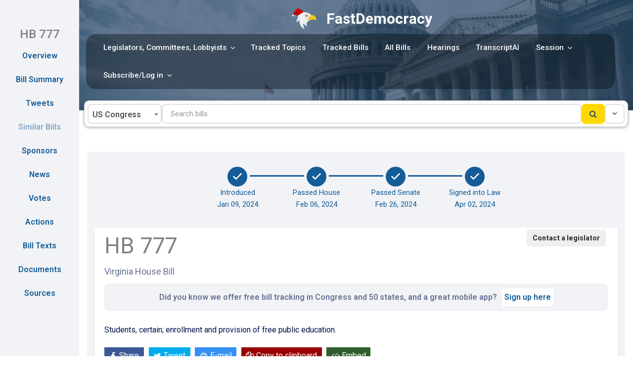

--- FILE ---
content_type: text/html; charset=UTF-8
request_url: https://fastdemocracy.com/bill-search/va/2024/bills/VAB00027855/
body_size: 198326
content:




<!DOCTYPE html>
<html lang="en-US" class="no-js no-svg">
<head>
<meta charset="UTF-8">
<meta name="viewport" content="width=device-width, initial-scale=1">
<link rel="profile" href="http://gmpg.org/xfn/11">

<script>(function(html){html.className = html.className.replace(/\bno-js\b/,'js')})(document.documentElement);</script>




      <meta property='og:url'           content='https://fastdemocracy.com/bill-search/va/2024/bills/VAB00027855/' />
  <meta property='og:type'          content='website' />
  <meta property='og:title'         content='Bill tracking in Virginia - HB 777 (2024 legislative session) - FastDemocracy' />
  <meta property='og:description'   content='Students, certain; enrollment and provision of free public education.' /> 
  <meta property='title'         content='Bill tracking in Virginia - HB 777 (2024 legislative session) - FastDemocracy' />
  <meta name='description'   content='Students, certain; enrollment and provision of free public education.' /> 
  <meta property='og:image'         content='https://fastdemocracy.com/fastdemocracy_eagle_small.png' />
  <meta property='fb:app_id'          content='1468884723197716' />
        <meta name="twitter:card" content="summary" />
        <meta name="twitter:site" content="@fastdemocracy" />
        <meta name="twitter:creator" value="@fastdemocracy" />
        <meta name="twitter:url" content="https://fastdemocracy.com/bill-search/va/2024/bills/VAB00027855/" />
        <meta name="twitter:title" content="Bill tracking in Virginia - HB 777 (2024 legislative session) - FastDemocracy" />
        <meta name="twitter:description" content="Students, certain; enrollment and provision of free public education." />
        <meta name="twitter:image" content="https://fastdemocracy.com/fastdemocracy_eagle_small.png" />
        <link rel="canonical" href="https://fastdemocracy.com/bill-search/va/2024/bills/VAB00027855/" />


        <style>
        	#page{
            margin-left: 160px;
        }


        @media only screen and (max-width: 500px) {

	        #page{
	            margin-left: 0px;
	        }

	    }
        </style>

        
<!-- Google Tag Manager -->
<script>(function(w,d,s,l,i){w[l]=w[l]||[];w[l].push({'gtm.start':
new Date().getTime(),event:'gtm.js'});var f=d.getElementsByTagName(s)[0],
j=d.createElement(s),dl=l!='dataLayer'?'&l='+l:'';j.async=true;j.src=
'https://www.googletagmanager.com/gtm.js?id='+i+dl;f.parentNode.insertBefore(j,f);
})(window,document,'script','dataLayer','GTM-5BTFVV2');</script>
<!-- End Google Tag Manager -->

<!-- Google tag (gtag.js) -->
<!--script async src="https://www.googletagmanager.com/gtag/js?id=G-CQSZ4127KK"></script>
<script>
  window.dataLayer = window.dataLayer || [];
  function gtag(){dataLayer.push(arguments);}
  gtag('js', new Date());

  gtag('config', 'G-CQSZ4127KK');
</script-->

<title>Bill tracking in Virginia - HB 777 (2024 legislative session) - FastDemocracy</title>
<meta name='robots' content='max-image-preview:large' />
	<style>img:is([sizes="auto" i], [sizes^="auto," i]) { contain-intrinsic-size: 3000px 1500px }</style>
	<link rel='dns-prefetch' href='//fastdemocracy.com' />
<link rel='dns-prefetch' href='//ajax.googleapis.com' />
<link rel='dns-prefetch' href='//cdn.jsdelivr.net' />
<link rel='dns-prefetch' href='//unicons.iconscout.com' />
<link rel='stylesheet' id='sgr-css' href='https://fastdemocracy.com/wp-content/plugins/simple-google-recaptcha/sgr.css?ver=1764642491' media='all' />
<link rel='stylesheet' id='wp-block-library-css' href='https://fastdemocracy.com/wp-includes/css/dist/block-library/style.min.css?ver=6.8.3' media='all' />
<style id='wp-block-library-theme-inline-css'>
.wp-block-audio :where(figcaption){color:#555;font-size:13px;text-align:center}.is-dark-theme .wp-block-audio :where(figcaption){color:#ffffffa6}.wp-block-audio{margin:0 0 1em}.wp-block-code{border:1px solid #ccc;border-radius:4px;font-family:Menlo,Consolas,monaco,monospace;padding:.8em 1em}.wp-block-embed :where(figcaption){color:#555;font-size:13px;text-align:center}.is-dark-theme .wp-block-embed :where(figcaption){color:#ffffffa6}.wp-block-embed{margin:0 0 1em}.blocks-gallery-caption{color:#555;font-size:13px;text-align:center}.is-dark-theme .blocks-gallery-caption{color:#ffffffa6}:root :where(.wp-block-image figcaption){color:#555;font-size:13px;text-align:center}.is-dark-theme :root :where(.wp-block-image figcaption){color:#ffffffa6}.wp-block-image{margin:0 0 1em}.wp-block-pullquote{border-bottom:4px solid;border-top:4px solid;color:currentColor;margin-bottom:1.75em}.wp-block-pullquote cite,.wp-block-pullquote footer,.wp-block-pullquote__citation{color:currentColor;font-size:.8125em;font-style:normal;text-transform:uppercase}.wp-block-quote{border-left:.25em solid;margin:0 0 1.75em;padding-left:1em}.wp-block-quote cite,.wp-block-quote footer{color:currentColor;font-size:.8125em;font-style:normal;position:relative}.wp-block-quote:where(.has-text-align-right){border-left:none;border-right:.25em solid;padding-left:0;padding-right:1em}.wp-block-quote:where(.has-text-align-center){border:none;padding-left:0}.wp-block-quote.is-large,.wp-block-quote.is-style-large,.wp-block-quote:where(.is-style-plain){border:none}.wp-block-search .wp-block-search__label{font-weight:700}.wp-block-search__button{border:1px solid #ccc;padding:.375em .625em}:where(.wp-block-group.has-background){padding:1.25em 2.375em}.wp-block-separator.has-css-opacity{opacity:.4}.wp-block-separator{border:none;border-bottom:2px solid;margin-left:auto;margin-right:auto}.wp-block-separator.has-alpha-channel-opacity{opacity:1}.wp-block-separator:not(.is-style-wide):not(.is-style-dots){width:100px}.wp-block-separator.has-background:not(.is-style-dots){border-bottom:none;height:1px}.wp-block-separator.has-background:not(.is-style-wide):not(.is-style-dots){height:2px}.wp-block-table{margin:0 0 1em}.wp-block-table td,.wp-block-table th{word-break:normal}.wp-block-table :where(figcaption){color:#555;font-size:13px;text-align:center}.is-dark-theme .wp-block-table :where(figcaption){color:#ffffffa6}.wp-block-video :where(figcaption){color:#555;font-size:13px;text-align:center}.is-dark-theme .wp-block-video :where(figcaption){color:#ffffffa6}.wp-block-video{margin:0 0 1em}:root :where(.wp-block-template-part.has-background){margin-bottom:0;margin-top:0;padding:1.25em 2.375em}
</style>
<style id='classic-theme-styles-inline-css'>
/*! This file is auto-generated */
.wp-block-button__link{color:#fff;background-color:#32373c;border-radius:9999px;box-shadow:none;text-decoration:none;padding:calc(.667em + 2px) calc(1.333em + 2px);font-size:1.125em}.wp-block-file__button{background:#32373c;color:#fff;text-decoration:none}
</style>
<style id='global-styles-inline-css'>
:root{--wp--preset--aspect-ratio--square: 1;--wp--preset--aspect-ratio--4-3: 4/3;--wp--preset--aspect-ratio--3-4: 3/4;--wp--preset--aspect-ratio--3-2: 3/2;--wp--preset--aspect-ratio--2-3: 2/3;--wp--preset--aspect-ratio--16-9: 16/9;--wp--preset--aspect-ratio--9-16: 9/16;--wp--preset--color--black: #000000;--wp--preset--color--cyan-bluish-gray: #abb8c3;--wp--preset--color--white: #ffffff;--wp--preset--color--pale-pink: #f78da7;--wp--preset--color--vivid-red: #cf2e2e;--wp--preset--color--luminous-vivid-orange: #ff6900;--wp--preset--color--luminous-vivid-amber: #fcb900;--wp--preset--color--light-green-cyan: #7bdcb5;--wp--preset--color--vivid-green-cyan: #00d084;--wp--preset--color--pale-cyan-blue: #8ed1fc;--wp--preset--color--vivid-cyan-blue: #0693e3;--wp--preset--color--vivid-purple: #9b51e0;--wp--preset--gradient--vivid-cyan-blue-to-vivid-purple: linear-gradient(135deg,rgba(6,147,227,1) 0%,rgb(155,81,224) 100%);--wp--preset--gradient--light-green-cyan-to-vivid-green-cyan: linear-gradient(135deg,rgb(122,220,180) 0%,rgb(0,208,130) 100%);--wp--preset--gradient--luminous-vivid-amber-to-luminous-vivid-orange: linear-gradient(135deg,rgba(252,185,0,1) 0%,rgba(255,105,0,1) 100%);--wp--preset--gradient--luminous-vivid-orange-to-vivid-red: linear-gradient(135deg,rgba(255,105,0,1) 0%,rgb(207,46,46) 100%);--wp--preset--gradient--very-light-gray-to-cyan-bluish-gray: linear-gradient(135deg,rgb(238,238,238) 0%,rgb(169,184,195) 100%);--wp--preset--gradient--cool-to-warm-spectrum: linear-gradient(135deg,rgb(74,234,220) 0%,rgb(151,120,209) 20%,rgb(207,42,186) 40%,rgb(238,44,130) 60%,rgb(251,105,98) 80%,rgb(254,248,76) 100%);--wp--preset--gradient--blush-light-purple: linear-gradient(135deg,rgb(255,206,236) 0%,rgb(152,150,240) 100%);--wp--preset--gradient--blush-bordeaux: linear-gradient(135deg,rgb(254,205,165) 0%,rgb(254,45,45) 50%,rgb(107,0,62) 100%);--wp--preset--gradient--luminous-dusk: linear-gradient(135deg,rgb(255,203,112) 0%,rgb(199,81,192) 50%,rgb(65,88,208) 100%);--wp--preset--gradient--pale-ocean: linear-gradient(135deg,rgb(255,245,203) 0%,rgb(182,227,212) 50%,rgb(51,167,181) 100%);--wp--preset--gradient--electric-grass: linear-gradient(135deg,rgb(202,248,128) 0%,rgb(113,206,126) 100%);--wp--preset--gradient--midnight: linear-gradient(135deg,rgb(2,3,129) 0%,rgb(40,116,252) 100%);--wp--preset--font-size--small: 13px;--wp--preset--font-size--medium: 20px;--wp--preset--font-size--large: 36px;--wp--preset--font-size--x-large: 42px;--wp--preset--spacing--20: 0.44rem;--wp--preset--spacing--30: 0.67rem;--wp--preset--spacing--40: 1rem;--wp--preset--spacing--50: 1.5rem;--wp--preset--spacing--60: 2.25rem;--wp--preset--spacing--70: 3.38rem;--wp--preset--spacing--80: 5.06rem;--wp--preset--shadow--natural: 6px 6px 9px rgba(0, 0, 0, 0.2);--wp--preset--shadow--deep: 12px 12px 50px rgba(0, 0, 0, 0.4);--wp--preset--shadow--sharp: 6px 6px 0px rgba(0, 0, 0, 0.2);--wp--preset--shadow--outlined: 6px 6px 0px -3px rgba(255, 255, 255, 1), 6px 6px rgba(0, 0, 0, 1);--wp--preset--shadow--crisp: 6px 6px 0px rgba(0, 0, 0, 1);}:where(.is-layout-flex){gap: 0.5em;}:where(.is-layout-grid){gap: 0.5em;}body .is-layout-flex{display: flex;}.is-layout-flex{flex-wrap: wrap;align-items: center;}.is-layout-flex > :is(*, div){margin: 0;}body .is-layout-grid{display: grid;}.is-layout-grid > :is(*, div){margin: 0;}:where(.wp-block-columns.is-layout-flex){gap: 2em;}:where(.wp-block-columns.is-layout-grid){gap: 2em;}:where(.wp-block-post-template.is-layout-flex){gap: 1.25em;}:where(.wp-block-post-template.is-layout-grid){gap: 1.25em;}.has-black-color{color: var(--wp--preset--color--black) !important;}.has-cyan-bluish-gray-color{color: var(--wp--preset--color--cyan-bluish-gray) !important;}.has-white-color{color: var(--wp--preset--color--white) !important;}.has-pale-pink-color{color: var(--wp--preset--color--pale-pink) !important;}.has-vivid-red-color{color: var(--wp--preset--color--vivid-red) !important;}.has-luminous-vivid-orange-color{color: var(--wp--preset--color--luminous-vivid-orange) !important;}.has-luminous-vivid-amber-color{color: var(--wp--preset--color--luminous-vivid-amber) !important;}.has-light-green-cyan-color{color: var(--wp--preset--color--light-green-cyan) !important;}.has-vivid-green-cyan-color{color: var(--wp--preset--color--vivid-green-cyan) !important;}.has-pale-cyan-blue-color{color: var(--wp--preset--color--pale-cyan-blue) !important;}.has-vivid-cyan-blue-color{color: var(--wp--preset--color--vivid-cyan-blue) !important;}.has-vivid-purple-color{color: var(--wp--preset--color--vivid-purple) !important;}.has-black-background-color{background-color: var(--wp--preset--color--black) !important;}.has-cyan-bluish-gray-background-color{background-color: var(--wp--preset--color--cyan-bluish-gray) !important;}.has-white-background-color{background-color: var(--wp--preset--color--white) !important;}.has-pale-pink-background-color{background-color: var(--wp--preset--color--pale-pink) !important;}.has-vivid-red-background-color{background-color: var(--wp--preset--color--vivid-red) !important;}.has-luminous-vivid-orange-background-color{background-color: var(--wp--preset--color--luminous-vivid-orange) !important;}.has-luminous-vivid-amber-background-color{background-color: var(--wp--preset--color--luminous-vivid-amber) !important;}.has-light-green-cyan-background-color{background-color: var(--wp--preset--color--light-green-cyan) !important;}.has-vivid-green-cyan-background-color{background-color: var(--wp--preset--color--vivid-green-cyan) !important;}.has-pale-cyan-blue-background-color{background-color: var(--wp--preset--color--pale-cyan-blue) !important;}.has-vivid-cyan-blue-background-color{background-color: var(--wp--preset--color--vivid-cyan-blue) !important;}.has-vivid-purple-background-color{background-color: var(--wp--preset--color--vivid-purple) !important;}.has-black-border-color{border-color: var(--wp--preset--color--black) !important;}.has-cyan-bluish-gray-border-color{border-color: var(--wp--preset--color--cyan-bluish-gray) !important;}.has-white-border-color{border-color: var(--wp--preset--color--white) !important;}.has-pale-pink-border-color{border-color: var(--wp--preset--color--pale-pink) !important;}.has-vivid-red-border-color{border-color: var(--wp--preset--color--vivid-red) !important;}.has-luminous-vivid-orange-border-color{border-color: var(--wp--preset--color--luminous-vivid-orange) !important;}.has-luminous-vivid-amber-border-color{border-color: var(--wp--preset--color--luminous-vivid-amber) !important;}.has-light-green-cyan-border-color{border-color: var(--wp--preset--color--light-green-cyan) !important;}.has-vivid-green-cyan-border-color{border-color: var(--wp--preset--color--vivid-green-cyan) !important;}.has-pale-cyan-blue-border-color{border-color: var(--wp--preset--color--pale-cyan-blue) !important;}.has-vivid-cyan-blue-border-color{border-color: var(--wp--preset--color--vivid-cyan-blue) !important;}.has-vivid-purple-border-color{border-color: var(--wp--preset--color--vivid-purple) !important;}.has-vivid-cyan-blue-to-vivid-purple-gradient-background{background: var(--wp--preset--gradient--vivid-cyan-blue-to-vivid-purple) !important;}.has-light-green-cyan-to-vivid-green-cyan-gradient-background{background: var(--wp--preset--gradient--light-green-cyan-to-vivid-green-cyan) !important;}.has-luminous-vivid-amber-to-luminous-vivid-orange-gradient-background{background: var(--wp--preset--gradient--luminous-vivid-amber-to-luminous-vivid-orange) !important;}.has-luminous-vivid-orange-to-vivid-red-gradient-background{background: var(--wp--preset--gradient--luminous-vivid-orange-to-vivid-red) !important;}.has-very-light-gray-to-cyan-bluish-gray-gradient-background{background: var(--wp--preset--gradient--very-light-gray-to-cyan-bluish-gray) !important;}.has-cool-to-warm-spectrum-gradient-background{background: var(--wp--preset--gradient--cool-to-warm-spectrum) !important;}.has-blush-light-purple-gradient-background{background: var(--wp--preset--gradient--blush-light-purple) !important;}.has-blush-bordeaux-gradient-background{background: var(--wp--preset--gradient--blush-bordeaux) !important;}.has-luminous-dusk-gradient-background{background: var(--wp--preset--gradient--luminous-dusk) !important;}.has-pale-ocean-gradient-background{background: var(--wp--preset--gradient--pale-ocean) !important;}.has-electric-grass-gradient-background{background: var(--wp--preset--gradient--electric-grass) !important;}.has-midnight-gradient-background{background: var(--wp--preset--gradient--midnight) !important;}.has-small-font-size{font-size: var(--wp--preset--font-size--small) !important;}.has-medium-font-size{font-size: var(--wp--preset--font-size--medium) !important;}.has-large-font-size{font-size: var(--wp--preset--font-size--large) !important;}.has-x-large-font-size{font-size: var(--wp--preset--font-size--x-large) !important;}
:where(.wp-block-post-template.is-layout-flex){gap: 1.25em;}:where(.wp-block-post-template.is-layout-grid){gap: 1.25em;}
:where(.wp-block-columns.is-layout-flex){gap: 2em;}:where(.wp-block-columns.is-layout-grid){gap: 2em;}
:root :where(.wp-block-pullquote){font-size: 1.5em;line-height: 1.6;}
</style>
<link rel='stylesheet' id='magnific_popup_css-css' href='https://fastdemocracy.com/wp-content/plugins/fastdemocracy/public/magnific-popup/magnific-popup.css?ver=6.8.3' media='all' />
<link rel='stylesheet' id='billpages_css-css' href='https://fastdemocracy.com/wp-content/plugins/fastdemocracy/public/billpages.css?ver=2.29' media='all' />
<link rel='stylesheet' id='select2css-css' href='https://fastdemocracy.com/wp-content/plugins/fastdemocracy/selectWoo/dist/css/selectWoo.min.css?ver=1.0' media='all' />
<link rel='stylesheet' id='js_socials_css-css' href='https://fastdemocracy.com/wp-content/plugins/fastdemocracy/public/jssocials/jssocials.css?ver=1.6' media='all' />
<link rel='stylesheet' id='js_socials_css_classic-css' href='https://fastdemocracy.com/wp-content/plugins/fastdemocracy/public/jssocials/jssocials-theme-flat.css?ver=1.6' media='all' />
<link rel='stylesheet' id='unicons_css-css' href='https://unicons.iconscout.com/release/v2.1.11/css/unicons.css?ver=1' media='all' />
<link rel='stylesheet' id='font-awesome-css' href='https://fastdemocracy.com/wp-content/plugins/fastdemocracy/public/fontawesome/css/font-awesome.css?ver=1' media='all' />
<link rel='stylesheet' id='parent-style-css' href='https://fastdemocracy.com/wp-content/themes/twentyseventeen/style.css?ver=1.0.0' media='all' />
<link rel='stylesheet' id='twentyseventeen-style-css' href='https://fastdemocracy.com/wp-content/themes/twentyseventeenchild/style.css?ver=20251118' media='all' />
<link rel='stylesheet' id='twentyseventeen-block-style-css' href='https://fastdemocracy.com/wp-content/themes/twentyseventeen/assets/css/blocks.css?ver=20220912' media='all' />
<!--[if lt IE 9]>
<link rel='stylesheet' id='twentyseventeen-ie8-css' href='https://fastdemocracy.com/wp-content/themes/twentyseventeenchild/assets/css/ie8.css?ver=20161202' media='all' />
<![endif]-->
<link rel='stylesheet' id='fastdemocracy-fonts-css' href='https://fonts.googleapis.com/css?family=Roboto%3A300%2C300i%2C300b%2C400%2C400i%2C400b%2C500%2C500i%2C500b%2C600%2C600i%2C600b%2C800%2C800i%2C800b%2C&#038;subset=latin%2Clatin-ext' media='all' />
<script id="sgr-js-extra">
var sgr = {"sgr_site_key":"6LeDoosUAAAAAH729hLuD4BlZYXX-RVVFPwfZht6"};
</script>
<script src="https://fastdemocracy.com/wp-content/plugins/simple-google-recaptcha/sgr.js?ver=1764642491" id="sgr-js"></script>
<script src="https://ajax.googleapis.com/ajax/libs/jquery/3.6.0/jquery.min.js?ver=1.1" id="jquery-js"></script>
<!--[if lt IE 9]>
<script src="https://fastdemocracy.com/wp-content/themes/twentyseventeen/assets/js/html5.js?ver=20161020" id="html5-js"></script>
<![endif]-->
<link rel="https://api.w.org/" href="https://fastdemocracy.com/wp-json/" /><link rel="alternate" title="JSON" type="application/json" href="https://fastdemocracy.com/wp-json/wp/v2/pages/125" /><link rel="icon" href="https://fastdemocracy.com/wp-content/uploads/2017/09/eagle_small-100x100.png" sizes="32x32" />
<link rel="icon" href="https://fastdemocracy.com/wp-content/uploads/2017/09/eagle_small.png" sizes="192x192" />
<link rel="apple-touch-icon" href="https://fastdemocracy.com/wp-content/uploads/2017/09/eagle_small.png" />
<meta name="msapplication-TileImage" content="https://fastdemocracy.com/wp-content/uploads/2017/09/eagle_small.png" />
		<style id="wp-custom-css">
			/*
You can add your own CSS here.

Click the help icon above to learn more.
*/

.site-info { display: none; }



@media screen and (min-width: 48em) {
	.wrap {
		max-width: 100%;
		/* padding-left: 3em; */
		/* padding-right: 3em; */
	}
	
	.navigation-top .wrap {
		max-width: 1100px;
		/* The font size is 14px here and we need 50px padding in ems */
		padding: 0.75em 1em;
	}
}
 
.page.page-one-column:not(.twentyseventeen-front-page) #primary {
	/*margin-left: auto;*/
	/*margin-right: auto;*/
	max-width: 100%;

}
 
@media screen and (max-width: 48em) {
	.wrap
	{
		max-width: 100%;
		padding-left:0.1em;
		padding-right: 0.1em;
	}
}



@media screen and (min-width: 30em)
{
	.page-one-column .panel-content .wrap{
		max-width: 100%
	}
}


		</style>
		</head>

<body class="wp-singular page-template-default page page-id-125 wp-custom-logo wp-embed-responsive wp-theme-twentyseventeen wp-child-theme-twentyseventeenchild page-one-column colors-light">
<div id="page" class="site">
	<a class="skip-link screen-reader-text" href="#content">Skip to content</a>

	<header id="masthead" class="site-header" role="banner">

		<div class="custom-header">

		<div class="custom-header-media">
					</div>

	<div class="site-branding">
	<div class="wrap">

		
		<div class="site-branding-logo">
			<a href="https://fastdemocracy.com/" rel="home"  aria-label="Go to FastDemocracy's Front Page"><img id='fastdemocracy-logo' src='https://fastdemocracy.com/fastdemocracy_eagle_santa.png' style="width: 50px" alt="FastDemocracy logo"/><div class='fastdemocracy-branding'>FastDemocracy</div></a>
		</div>

		
	</div><!-- .wrap -->
</div><!-- .site-branding -->

</div><!-- .custom-header -->

		<div class="menu-and-alert-button">

							<div class="navigation-top">
					<div class="wrap">
						<nav id="site-navigation" class="main-navigation" role="navigation" aria-label="Top Menu">
	<button class="menu-toggle" aria-controls="top-menu" aria-expanded="false">
		<svg class="icon icon-bars" aria-hidden="true" role="img"> <use href="#icon-bars" xlink:href="#icon-bars"></use> </svg><svg class="icon icon-close" aria-hidden="true" role="img"> <use href="#icon-close" xlink:href="#icon-close"></use> </svg>Menu	</button>

	
<div class="menu-main-container"><ul id="top-menu" class="menu"><li id="menu-item-910" class="menu-item menu-item-type-custom menu-item-object-custom menu-item-has-children menu-item-910"><a href="#">Legislators, Committees, Lobbyists<svg class="icon icon-angle-down" aria-hidden="true" role="img"> <use href="#icon-angle-down" xlink:href="#icon-angle-down"></use> </svg></a>
<ul class="sub-menu">
	<li id="menu-item-795" class="menu-item menu-item-type-post_type menu-item-object-page menu-item-795"><a href="https://fastdemocracy.com/find-your-legislators/">Your legislators</a></li>
	<li id="menu-item-912" class="menu-item menu-item-type-post_type menu-item-object-page menu-item-912"><a href="https://fastdemocracy.com/legislator-overview/">Legislator Overview</a></li>
	<li id="menu-item-911" class="menu-item menu-item-type-post_type menu-item-object-page menu-item-911"><a href="https://fastdemocracy.com/committee-overview/">Committee Overview</a></li>
	<li id="menu-item-1261" class="menu-item menu-item-type-post_type menu-item-object-page menu-item-1261"><a href="https://fastdemocracy.com/legislator-lists/">Legislator Lists</a></li>
	<li id="menu-item-1066" class="menu-item menu-item-type-post_type menu-item-object-page menu-item-1066"><a href="https://fastdemocracy.com/lobbyists/">Lobbyists</a></li>
	<li id="menu-item-934" class="menu-item menu-item-type-post_type menu-item-object-page menu-item-934"><a href="https://fastdemocracy.com/whip-lists/">Whip Lists</a></li>
	<li id="menu-item-1127" class="menu-item menu-item-type-post_type menu-item-object-page menu-item-1127"><a href="https://fastdemocracy.com/campaign-editor/">Campaigns</a></li>
</ul>
</li>
<li id="menu-item-66" class="menu-item menu-item-type-post_type menu-item-object-page menu-item-66"><a href="https://fastdemocracy.com/my-tracked-topics/">Tracked Topics</a></li>
<li id="menu-item-65" class="menu-item menu-item-type-post_type menu-item-object-page menu-item-65"><a href="https://fastdemocracy.com/my-tracked-bills/">Tracked Bills</a></li>
<li id="menu-item-206" class="menu-item menu-item-type-post_type menu-item-object-page menu-item-206"><a href="https://fastdemocracy.com/all-bills/">All Bills</a></li>
<li id="menu-item-495" class="menu-item menu-item-type-post_type menu-item-object-page menu-item-495"><a href="https://fastdemocracy.com/hearings/">Hearings</a></li>
<li id="menu-item-1342" class="menu-item menu-item-type-post_type menu-item-object-page menu-item-1342"><a href="https://fastdemocracy.com/transcript-ai/">TranscriptAI</a></li>
<li id="menu-item-860" class="menu-item menu-item-type-custom menu-item-object-custom menu-item-has-children menu-item-860"><a href="#">Session<svg class="icon icon-angle-down" aria-hidden="true" role="img"> <use href="#icon-angle-down" xlink:href="#icon-angle-down"></use> </svg></a>
<ul class="sub-menu">
	<li id="menu-item-1293" class="menu-item menu-item-type-post_type menu-item-object-page menu-item-1293"><a href="https://fastdemocracy.com/auto-reports/">Auto-Reports</a></li>
	<li id="menu-item-1314" class="menu-item menu-item-type-post_type menu-item-object-page menu-item-1314"><a href="https://fastdemocracy.com/bill-texts-and-amendments/">New Bill Texts &#038; Amendments</a></li>
	<li id="menu-item-794" class="menu-item menu-item-type-post_type menu-item-object-page menu-item-794"><a href="https://fastdemocracy.com/bill-filters/">Bill Filters</a></li>
	<li id="menu-item-494" class="menu-item menu-item-type-post_type menu-item-object-page menu-item-494"><a href="https://fastdemocracy.com/calendar/">Floor Agenda/Calendar</a></li>
	<li id="menu-item-595" class="menu-item menu-item-type-post_type menu-item-object-page menu-item-595"><a href="https://fastdemocracy.com/daily-actions/">Daily Actions</a></li>
	<li id="menu-item-680" class="menu-item menu-item-type-post_type menu-item-object-page menu-item-680"><a href="https://fastdemocracy.com/vote-scorecard-editor/">Vote Scorecards</a></li>
	<li id="menu-item-801" class="menu-item menu-item-type-post_type menu-item-object-page menu-item-801"><a href="https://fastdemocracy.com/legislator-statistics/">Legislator Statistics</a></li>
	<li id="menu-item-861" class="menu-item menu-item-type-post_type menu-item-object-page menu-item-861"><a href="https://fastdemocracy.com/state-press-releases/">State Press Releases</a></li>
</ul>
</li>
<li id="menu-item-71" class="menu-item menu-item-type-custom menu-item-object-custom menu-item-has-children menu-item-71"><a href="#">Subscribe/Log in<svg class="icon icon-angle-down" aria-hidden="true" role="img"> <use href="#icon-angle-down" xlink:href="#icon-angle-down"></use> </svg></a>
<ul class="sub-menu">
	<li id="menu-item-61" class="menu-item menu-item-type-post_type menu-item-object-page menu-item-61"><a href="https://fastdemocracy.com/login/">Log In</a></li>
	<li id="menu-item-482" class="menu-item menu-item-type-post_type menu-item-object-page menu-item-482"><a href="https://fastdemocracy.com/fastdemocracy-subscriber/">Subscribe for free</a></li>
	<li id="menu-item-337" class="menu-item menu-item-type-post_type menu-item-object-page menu-item-337"><a href="https://fastdemocracy.com/professional-settings/">Settings</a></li>
</ul>
</li>
</ul></div>
	
	
</nav><!-- #site-navigation -->
					</div><!-- .wrap -->
				</div><!-- .navigation-top -->
			
			<div class='header-alertbutton-div'>

				
			</div>

		</div>

		


	</header><!-- #masthead -->
	<script type="text/javascript">var session_nonce='1f567d9d1a'</script><script type="text/javascript">var sponsor_nonce='78d74bc835'</script><script type="text/javascript">var billsearch_nonce='333fea9891'</script><div class="billsearch-main">

    <style>

  /*.formlist{
    list-style-type: none;

  }*/

    </style>


	<script>


    function init_search_sessions_and_sponsors(){
      fastdemocracy_state_selected();
        fastdemocracy_get_sponsors();

        window.loaded_search_sessions = true;

    }


		jQuery("document").ready(function($) {
			$('#fastdemocracy-legislator-select').select2({
				  tags: true

				});
      $('#id_state_selection').select2({
          tags: true
        });


      $('#billsearch-session').select2({
          tags: true
        });

      document.getElementById('billsearch-form').addEventListener('submit', function(e) {
        e.preventDefault(); //to prevent form submission
        start_bill_search();
      });


      //document.getElementById("id_state_selection").value = "";
      //$('#id_state_selection').select2().select2( "val", "US" );

      $('#id_state_selection').val("US" ).trigger("change");

      window.loaded_search_sessions = false;

      $("#id_state_selection").change(init_search_sessions_and_sponsors);

                        $(".search_dropdown_button").on("click", function(){

                    

                               if ($("#search_selector_popup").is(":visible")){
                             
                                    $("#search_selector_popup").hide();


                               }
                                else if ($("#search_selector_popup").is(":hidden")){

                                    
                                    $("#search_selector_popup").show();

                                    if(!window.loaded_search_sessions){
                                        init_search_sessions_and_sponsors();
                                      }
                                }


                        });

                        $(".show_search_details").on("click", function(){

                          if(!$("#search_selector_popup").is(":visible")){
                            $("#search_selector_popup").show();
    
                          }
                          

                          if(!window.loaded_search_sessions){
                            init_search_sessions_and_sponsors();
                          }

                        });




			} 

		);



    function start_bill_search(){
      base_url="https://fastdemocracy.com/search-results/?";

      selected_state = "billsearch-state=" + $("#id_state_selection").val();
      selected_keyword ="&billsearch-keyword=" + btoa($("#id_search_text").val());
      selected_session = "&billsearch-session=" + $("#billsearch-session").val();
      selected_sponsor = "&billsearch-sponsor=" + $("#fastdemocracy-legislator-select").val();
      selected_first_sponsor = "&billsearch-first-sponsor-only=" + ($("#search-first-sponsor-only").prop("checked")?"1":"0");
      selected_statute = "&billsearch-statute=" + btoa($("#billsearch-statute").val());
      selected_chapter = "&billsearch-chapter=" + btoa($("#billsearch-chapter").val());
      billsearch_nonce_url = "&fastdemocracy_billsearch_security=" + billsearch_nonce;

      search_bill_summary = "&search-bill-summary=" + $("#search-bill-summary").is(":checked");
      search_bill_text = "&search-bill-text=" + $("#search-bill-text").is(":checked");


        

      window.location.replace(base_url + selected_state + selected_session + selected_sponsor + selected_first_sponsor + selected_keyword + selected_statute + selected_chapter + billsearch_nonce_url);


    }


	
  	</script>


              <form id="billsearch-form" class="billsearch-form">                
                <div id="main-billsearch-fields" style="width: 100%">

                <div class="popup-set-small billsearch-state-selector billsearch-top-row">

                <div class="show_search_details state-selection-container">
                            <select id="id_state_selection" name="id_state_selection" style="background: white !important; border: 2px solid #e0e0e0 !important; border-radius: 8px !important; padding: 0.5rem 1rem !important; font-size: 0.9rem !important; color: #2F4F6F !important; font-weight: 500 !important; cursor: pointer !important; transition: all 0.3s ease !important; display: inline-block !important; vertical-align: middle !important; height: 2.5rem !important; width: 100%;">


                                    <option value="US">US Congress</option>
                                    <option value="congress50">Congress & 50 states</option>
                                    <option value="states">50 states</option>

                                                                            <option value="US">US Congress</option>
                                                                            <option value="AL">Alabama</option>
                                                                            <option value="AK">Alaska</option>
                                                                            <option value="AZ">Arizona</option>
                                                                            <option value="AR">Arkansas</option>
                                                                            <option value="CA">California</option>
                                                                            <option value="CO">Colorado</option>
                                                                            <option value="CT">Connecticut</option>
                                                                            <option value="DC">District of Columbia</option>
                                                                            <option value="DE">Delaware</option>
                                                                            <option value="FL">Florida</option>
                                                                            <option value="GA">Georgia</option>
                                                                            <option value="HI">Hawaii</option>
                                                                            <option value="ID">Idaho</option>
                                                                            <option value="IL">Illinois</option>
                                                                            <option value="IN">Indiana</option>
                                                                            <option value="IA">Iowa</option>
                                                                            <option value="KS">Kansas</option>
                                                                            <option value="KY">Kentucky</option>
                                                                            <option value="LA">Louisiana</option>
                                                                            <option value="ME">Maine</option>
                                                                            <option value="MD">Maryland</option>
                                                                            <option value="MA">Massachusetts</option>
                                                                            <option value="MI">Michigan</option>
                                                                            <option value="MN">Minnesota</option>
                                                                            <option value="MS">Mississippi</option>
                                                                            <option value="MO">Missouri</option>
                                                                            <option value="MT">Montana</option>
                                                                            <option value="NE">Nebraska</option>
                                                                            <option value="NV">Nevada</option>
                                                                            <option value="NH">New Hampshire</option>
                                                                            <option value="NJ">New Jersey</option>
                                                                            <option value="NM">New Mexico</option>
                                                                            <option value="NY">New York</option>
                                                                            <option value="NC">North Carolina</option>
                                                                            <option value="ND">North Dakota</option>
                                                                            <option value="OH">Ohio</option>
                                                                            <option value="OK">Oklahoma</option>
                                                                            <option value="OR">Oregon</option>
                                                                            <option value="PA">Pennsylvania</option>
                                                                            <option value="PR">Puerto Rico</option>
                                                                            <option value="RI">Rhode Island</option>
                                                                            <option value="SC">South Carolina</option>
                                                                            <option value="SD">South Dakota</option>
                                                                            <option value="TN">Tennessee</option>
                                                                            <option value="TX">Texas</option>
                                                                            <option value="UT">Utah</option>
                                                                            <option value="VT">Vermont</option>
                                                                            <option value="VA">Virginia</option>
                                                                            <option value="WA">Washington</option>
                                                                            <option value="WV">West Virginia</option>
                                                                            <option value="WI">Wisconsin</option>
                                                                            <option value="WY">Wyoming</option>
                                                                            <option value="CH">Chicago</option>
                                                                            <option value="SL">Saint Louis City</option>
                                                                </select>
                        </div>
                    
                  
                    <div class="show_search_details state-selection-text-container">

                          <input type="text" name="billsearch-keyword" id="id_search_text" value="" placeholder="Search bills"/>

                      </div>
                    <div class="search-and-dropdown-buttons">
                        <div class="popup-set-small show_search_details">

                            <button id="submitbutton" name="submitbutton" type="submit" class="search-submit-button" onclick="start_bill_search()" aria-label="Submit search"><i class="fa fa-search"></i></button>
                          </div>
                                        

                          <div class="popup-set-small">

                          <div id="moresearch" class="search_dropdown_button hover-pointer" role="button" tabindex="0" aria-label="More search options"><i class="uil uil-angle-down"></i></div>
                          </div>
                      </div>
                </div>


                      <!--div id="search_info_summary"></div-->


                <div id="search_selector_popup" style="display: none">

                    
                    <div class="popup-set">

                    <div class="menu-title-search">Session</div>

                        <select name="billsearch-session" id="billsearch-session" onchange="fastdemocracy_get_sponsors();" style=" width:100%; ">
                          <option value="">Current Session</option>
                          
                            
                          
                          
                        </select>
                      </div>
                      

                    
                     <div class="popup-set">

                        <div class="menu-title-search" style="display: flex; flex-direction: row; justify-content: space-between;">Sponsor<div class="search-first-sponsor-div" style="display: none"><label style="font-weight: 500; margin-bottom: 0px; "><input type="checkbox" id="search-first-sponsor-only"/><span>First sponsor only</span></label></div></div>
                        <select name="billsearch-sponsor" id="fastdemocracy-legislator-select" style=" width:100%; " onchange="$(this).val()==''?$('.search-first-sponsor-div').hide():$('.search-first-sponsor-div').show()">
                          
                             <option value="">Any sponsor</option>
                          
                              
                        </select>
                        </div>

                                                <input type="hidden" name="billsearch-statute" id="billsearch-statute" value=""/>
                        <input type="hidden" name="billsearch-chapter" id="billsearch-chapter" value=""/>

                      
                      <div class="flex-space-between" style="display: none">
                        <div class="gen-checkbox-new"><label><input type="checkbox" id="search-bill-summary" checked /><span>Search in bill summary</span></label></div>
                        <div class="gen-checkbox-new"><label><input type="checkbox" id="search-bill-text"/><span>Search in bill text</span></label></div>
                    </div>



                  </div>


                  </div>


                      
                  </form>


                  




	    </div>
	


	<div class="site-content-contain">
			<div id="content" class="site-content">


<div class="wrap">

	<div id="primary" class="content-area">
		<main id="main" class="site-main" role="main">

			
<article id="post-125" class="post-125 page type-page status-publish hentry">
	<header class="entry-header">
	</header><!-- .entry-header -->
	<div class="entry-content">
		



    <script>



            function openTab(evt, tabName) {

                current_target = evt.currentTarget ? evt.currentTarget : evt.target;

                if(current_target.className.includes("active"))
                    return;
                // Declare all variables
                var i, tabcontent, tablinks;

                // Get all elements with class="tabcontent" and hide them
                tabcontent = document.getElementsByClassName("tabcontent");
                for (i = 0; i < tabcontent.length; i++) {
                    tabcontent[i].style.display = "none";
                }

                // Get all elements with class="tablinks" and remove the class "active"
                tablinks = document.getElementsByClassName("tablinks");
                for (i = 0; i < tablinks.length; i++) {
                    tablinks[i].className = tablinks[i].className.replace(" active", "");
                }

                // Show the current tab, and add an "active" class to the button that opened the tab
                document.getElementById(tabName).style.display = "block";

                current_target.className += " active";

                if(tabName=="Tweets")
                    load_bill_or_legislator_tweets();
                else if (tabName=="similarBillsTab")
                    document.getElementById('stateonly-billcomparison').click();

            }



        



        


        jQuery("document").ready(function($) {


            if($(".magnific-popup-window").length){
                $("#go_back_menu_item").show();
            }



            load_popups();

            
            
            
            window.news_loaded = false;

            function load_news(el){

                if($('a[name="news"]').length){

                    var hT = $('a[name="news"]').offset().top,
                   hH = $('a[name="news"]').outerHeight(),
                   wH = $(window).height(),
                   wS = $(el).scrollTop();



                   if (wS>600 && wS > (hT+hH-wH) && !window.news_loaded){
                       load_bill_news("VAB00027855");
                       window.news_loaded = true;

                        $(el).unbind("scroll");
                   }

                }
                


            }

            $(window).on("scroll", function() {
                load_news(this);
               
            });

            $(".mfp-wrap").on("scroll", function() {
                load_news(this);
               
            });

            


                

            document.getElementById("defaultOpen").click();


            var acc = document.getElementsByClassName("vote-accordion-bill");
            var i;

            for (i = 0; i < acc.length; i++) {
                acc[i].onclick = function(){
                    this.classList.toggle("active");
                    var panel = this.nextElementSibling;
                    if (panel.style.display === "block") {
                        panel.style.display = "none";

                    } else {
                        panel.style.display = "block";

                    }
                }
            }



        $("#social-share").jsSocials({
             url: "https://fastdemocracy.com/bill-search/va/2024/bills/VAB00027855/",
             text: "Virginia House Bill HB 777 - FastDemocracy",
             shareIn: "popup",
            shares: ["facebook",  "twitter",  "email", "clipboard", "embed"]
        });









        });





        


        

    
    </script>


    <style>
        button.accordion {
            background-color: #eee;
            color: #444;
            cursor: pointer;
            padding: 18px;
            width: 100%;
            border: none;
            text-align: left;
            outline: none;
            font-size: 15px;
            transition: 0.4s;
        }

        button.accordion.active, button.accordion:hover {
            background-color: #ddd; 
        }

        div.panel {
            padding: 0 18px;
            display: none;
            background-color: white;
        }

        .page .entry-title{
            display:none;
            }





        .pac-container {
                    z-index: 1051 !important;
                }


        .magnific-popup-window {
            margin-left: 160px !important;
        }


        .bill-detail-screen{
            display: flex;
            flex-direction: row;



        }


        html {
            scroll-behavior: smooth;
        }



        @media only screen and (max-width: 500px) {

        .magnific-popup-window {
            margin-left: 0px !important;
        }


        .bill-detail-menu{
            display: none;
        }

    }



        .bill-detail-menu{
            width: 160px;
            background: #f2f3f6;
            position: fixed;
            top: 0px;
            left: 0px;
            padding-top: 50px;
            height: 100%;
        }

        .bill-detail-main{
            flex: 85%;
            display: flex;
            flex-direction: column;
            overflow-y: scroll;
            
        }


        .bill-side-menu-list{
        display: flex;
        flex-direction: column;
        align-items: center;
        
    }

    .bill-side-menu-div{
        display: flex;
        flex-direction: column;
        align-items: center;
    }




    .bill-side-menu-list ul{margin-left: 30px;}
    .bill-side-menu-list li { display: inline-block; margin: 5px;
                            font-weight: 600;
                            border-radius: 8px;}
                            
    .bill-side-menu-list li a{ text-decoration: none; 

        display: inline-block; 
        box-shadow: none; -webkit-box-shadow: none;
        padding: 6px 10px;
        border-radius: 5px;
        color: #145c97;
    }

    .bill-side-menu-list li a:hover{ 
        box-shadow: none; -webkit-box-shadow: none;
        background: #fff
    }


    .billpage-not-found-message{
        color: #5e6585;
        font-size: 0.9em;
    }



    .bill-side-menu-bill-nr{
        color: #7d7f84;
        font-size: 1.5em;
        font-weight: 500;
    }





        
    </style>



             


        <div class="bill-detail-screen">

            <div class="bill-detail-menu">

                <div class="bill-side-menu-div">

                    <div class="bill-side-menu-bill-nr">HB 777</div> 

                      <ul class="bill-side-menu-list">
                        <li id="go_back_menu_item" style="display: none"><a class="hover-pointer" onclick="$.magnificPopup.close();" class="">Close Bill</a></li>
                        <li><a href="#overview">Overview</a></li>
                        <li id="companion_menu_item" style="display: none"><a href="#companions" >Companion Bills</a></li>
                        <li><a href="#summary-menu" onclick="$('.tablinks[id=\'defaultOpen\']').click()">Bill Summary</a></li>
                        <!--li><a href="#summary-menu" onclick="$('.tablinks[id=\'billCommentTab\']').click()">Comments</a></li-->
                        <li><a href="#summary-menu" onclick="$('.tablinks[id=\'billTweetTab\']').click()">Tweets</a></li>
                                                    <li class="paywall-button"><a href="#summary-menu" onclick="$('.professional-demo-link').click()">Similar Bills</a></li>
                                                <li><a href="#sponsors">Sponsors</a></li>
                        <li><a href="#news">News</a></li>
                      <li><a href="#votes">Votes</a></li>
                      <li><a href="#actions">Actions</a></li>
                      <li><a href="#billtexts">Bill Texts</a></li>
                      <li><a href="#documents">Documents</a></li>
                      <li><a href="#sources">Sources</a></li>
                          
                          
                      </ul>
                </div>



            </div>

        <div class="bill-detail-main">



                 





    <a name="overview"></a>


    <div class="billcard-container">

        <div class="bill-title-status">
            <ul class='bill-status-ul'>


                
                    <li class="bill-status-li active">
                        <div class="bill-status-li-circle"><i class="uil uil-check"></i></div>
                        <div class='bill-status-li-text'>
                            Introduced                            <div class='bill-status-li-date'>Jan 09, 2024</div>
                        </div>
                    </li>


                
                    <li class="bill-status-li active">
                        <div class="bill-status-li-circle"><i class="uil uil-check"></i></div>
                        <div class='bill-status-li-text'>
                            Passed House                            <div class='bill-status-li-date'>Feb 06, 2024</div>
                        </div>
                    </li>


                
                    <li class="bill-status-li active">
                        <div class="bill-status-li-circle"><i class="uil uil-check"></i></div>
                        <div class='bill-status-li-text'>
                            Passed Senate                            <div class='bill-status-li-date'>Feb 26, 2024</div>
                        </div>
                    </li>


                
                    <li class="bill-status-li active">
                        <div class="bill-status-li-circle"><i class="uil uil-check"></i></div>
                        <div class='bill-status-li-text'>
                            Signed into Law                            <div class='bill-status-li-date'>Apr 02, 2024</div>
                        </div>
                    </li>


                

                


            </ul>
        </div>

                







        

            <div class='social-icon-row'></div>


            
             <div class="billcard">



                <div style="padding-left: 20px; padding-right: 20px">






                <div class="billpage-header" style="flex-wrap: wrap;">
         
                            <div class="billpage-nr-and-track-button">
                                <div class="billpage-nr">
                                    <div class="billpage-number-text">HB 777</div>  
                                    <div class="billpage-bill-subtitle" style="display: flex">Virginia House Bill                                        

                                    



                                    </div>

                        
                        



                        </div>


            
                            </div>


                                                        <div class="contact-button-container">

                                <input type="button" id="contact-legislator-button" class="hover-pointer contact-legislator-button modal-popup-link link-button-nonfloat" popup_open="contactrep-popup" value="Contact a legislator"></div>
                            


                </div>

                

                    <div class="start-tracking-banner">
                        Did you know we offer free bill tracking in Congress and 50 states, and a great mobile app? <a href="https://fastdemocracy.com/fastdemocracy-subscriber" class="start-tracking-link">Sign up here</a>
                    </div>


                 




                <div class="billcard-bill-title">
                    
                    
                    Students, certain; enrollment and provision of free public education.

                </div>


                <div id='social-share' style='margin-top: 20px;'></div>

            <div id="embed-code-for-bill" style="display:none"><label>Copy-paste the code below to embed this bill</label><textarea rows=2 type="text" onclick="this.select()" id='fd-bill-input-embed' readonly><iframe src="https://fastdemocracy.com/embed-bill/?embed-bill-id=VAB00027855" style="width: 100%; height: 400px; border:0px"></iframe></textarea></div>




        <div class="billpage-header-summary">

            

            
                
                         <div class='billpage-section-title' style='margin-top: 20px;'>Last Action <a class='similarbill-compare-button' href='#actions'>See all actions</a></div>
                         <div class='billpage-action-container'>
                            
                                <div class='billpage-action-content'><div class='billpage-last-action-lines'><span class='billpage-date'>executive &bull; Apr 02, 2024: </span>Approved by Governor-Chapter 303 (effective 7/1/24)</div></div></div>




            
            <div class='latest-version-row'>

                
                        <div class="billpage-section-title"  style="margin-top: 20px;">Latest Bill Text <a class="similarbill-compare-button" href='#billtexts'>See all bill texts</a></div>

                        
                        <div class="billpage-latest-version"><a href="http://lis.virginia.gov/cgi-bin/legp604.exe?241+ful+CHAP0303+pdf" target="_blank"><i class="uil uil-link"></i>Governor: Acts of Assembly Chapter text (CHAP0303)</a>
                        </div>
                        


            </div>

            <div class='billpage-hearing-row'>
                            </div>








               
                
                    <div style="clear: both; margin: 10px;"></div>

                    </div>

                  


                

             </div><!-- end of padding container-->



                <div class="bill-button-row">


                        <div class='billcard-track-bill-button-div'><span style='display: inline-block;'><input type="button" id="billcard-track-bill-submit-nouser" onclick="javascript:window.open('https://fastdemocracy.com/subscriber/?register-popup=1', '_blank')" value="Track Bill"/></span></div>
                    <div class="billcard-function-div">


                        
                    </div>




                </div>


            </div>


        </div>

            


            <a name="companions"></a>
            <div class="companion-bill-div">
                
            </div>




            





            



                





            <a name="summary-menu"></a>
            <div class="billpage-tabs">
              <button class="tablinks" onclick="openTab(event, 'Summary')" id="defaultOpen">Summary/Bill Text</button>
              <!--<button class="tablinks" onclick="openTab(event, 'Comments')" id="billCommentTab">Comments</button>-->
              
              <button class="tablinks" onclick="openTab(event, 'Tweets');" id="billTweetTab">Tweets</button>

                             

                    <button class="tablinks modal-popup-link professional-demo-link paywall-button" popup_open="get-fastdemocracy-professional-popup-bill" >Similar Bills</button>



              

                           

              
            </div>

            <div id="Summary" class="tabcontent">
              <h3>Summary/Bill Text</h3>
              <p>

              
              <iframe src="https://fastdemocracy.com/bill-summary/?billsummary_state=va&billsummary_id=VAB00027855&billsummary_session=2024" style="margin: 0; padding: 0; border: none; width: 100%;min-height: 300px; overflow: scroll;"></iframe>

              </p>
            </div>

            <div id="Comments" class="tabcontent">
              <h3>Comments on HB 777</h3>
              <p>
              <div  id="billcomments">
                  
                            </div>
              </p> 
            </div>




            <div id="Tweets" class="tabcontent">
              <h3>Tweets</h3>
              <p>

              

              








<label for='tweet-keyword-field'>Type in some keywords and press enter:</label><input type='text' id='tweet-keyword-field' name='tweet-keyword-field' placeholder='Type in some Twitter keywords and press enter' style='width: 100%' value="Virginia HB777" /><input type='hidden' id='tweet-min-date' value="2024-Jan-09" />
              <script>
                      var tweet_keyword_field = document.getElementById("tweet-keyword-field");

               
                tweet_keyword_field.addEventListener("keyup", function(event) {
                  
                  if (event.keyCode === 13) {
                    
                    event.preventDefault();
                    
                    load_bill_or_legislator_tweets();
                  }
                });
              </script>

              <div id="fastdemocracy-tweet-results" align="center">

              </div>

              <div style="clear: both"></div>


              </p>
            </div>






            


            <div id="whipListTab" class="tabcontent">
              <h3>Whip Lists</h3>
              <p>
              <div class="all-bill-cards">

                <ul class="whip-list-enumeration">
                  
                

                </ul>




              </div>

              </p> 
            </div>







                    <p/>


            <a name="sponsors"></a>
            <div class="bill-detail-section">

                <div class="billpage-section-title">Sponsors</div>

                <div class="billpage-section">

                <ul class="sponsor-list">
                                
                                    

                                <li><div class="circular-avatar"><img decoding="async" src="https://legislator-photos.s3.amazonaws.com/photos/small/VAL000310.jpg" style="max-width:100px"/></div><div class="sponsor-name-bill"><a href="https://fastdemocracy.com/bill-search//va/legislators/VAL000310">Katrina Callsen</a><br><div class='sponsor-subscript'>primary<br>(D - 54) </div></div></li>                                
                                    
                                    
                                    
                                
                                </ul>


                                
                            </div>


        </div>


        
        <a name="news"></a>

        <div id="news-on-bill">

        </div>

        <a name="votes"></a>


        <div class="bill-detail-section">




            <div class="billpage-section-title">Votes</div>



                        <div class='vote-accordion-single-vote'><div class="vote-accordion-bill hover-pointer"><a class="vote-accordion-link">
                                    <div class="vote-icon-and-summary">
                                        <div class="vote-icon"><i class="uil uil-university"></i></div>
                                        <div class="vote-summary">
                                            <div class="vote-header">Jan 30, 2024, House</div>

                                            <div class='vote-body-motion'>Subcommittee recommends reporting with substitute</div>

                                            <div class="vote-summary-counts-container">
                                                <div class="vote-summary-counts">
                                                    <div class="vote-summary-count-yes">YES: <span class="vote-count-bold">8</span></div>
                                                    <div class="vote-summary-count-no">NO: <span class="vote-count-bold">0</span></div>
                                                    <div class="vote-summary-count-other">OTHER: <span class="vote-count-bold">0</span></div>
                                                </div>
                                                
                                                
                                            </div>

                                        </div>
                                        <div style="clear: both"></div>
                                    </div>
                                    </a>
                                    </div>
                                            <div class="panel" style="border-bottom: 1px solid #e0e2ea;"><div class="vote-accordion-root">

                                            <div class="vote-summary-count-yes vote-summary-counts-container vote-whole-width"><div>YES: <span class="vote-count-bold">8</span></div>
                                                
                                        </div><ul class="voter-list"><li class='leg-voter' vote-type='yes' leg-id='VAL000248'><a href="https://fastdemocracy.com/bill-search/va/legislators/VAL000248">Simonds</a></li><li class='leg-voter' vote-type='yes' leg-id='VAL000250'><a href="https://fastdemocracy.com/bill-search/va/legislators/VAL000250">Askew</a></li><li class='leg-voter' vote-type='yes' leg-id='VAL000316'><a href="https://fastdemocracy.com/bill-search/va/legislators/VAL000316">Cousins</a></li><li class='leg-voter' vote-type='yes' leg-id='VAL000321'><a href="https://fastdemocracy.com/bill-search/va/legislators/VAL000321">Reaser</a></li><li class='leg-voter' vote-type='yes' leg-id='VAL000304'><a href="https://fastdemocracy.com/bill-search/va/legislators/VAL000304">Destiny LeVere Bolling</a></li><li class='leg-voter' vote-type='yes' leg-id='VAL000260'><a href="https://fastdemocracy.com/bill-search/va/legislators/VAL000260">Coyner</a></li><li class='leg-voter' vote-type='yes' leg-id='VAL000281'><a href="https://fastdemocracy.com/bill-search/va/legislators/VAL000281">Cherry</a></li><li class='leg-voter' vote-type='yes' leg-id='VAL000322'><a href="https://fastdemocracy.com/bill-search/va/legislators/VAL000322">Green</a></li></ul><p>

                                            </div><div class="vote-accordion-root">
                                                <div class="vote-summary-count-no vote-summary-counts-container  vote-whole-width"><div>NO: <span class="vote-count-bold">0</span></div>
                                            </div><ul class="voter-list"></ul><p></div><div class="vote-summary-count-other vote-whole-width">OTHER: <span class="vote-count-bold">0</span></div><div class='vote-sources-div'><div style="font-weight: bold;">Sources</div><ul style='list-style: none'><li class="tip tipSm"><a href="http://lis.virginia.gov/cgi-bin/legp604.exe?241+vot+H0901V0039+HB0777" rel="nofollow" target="_blank">http://lis.virginia.gov/cgi-bin/legp604.exe?241+vot+H0901V0039+HB0777</a></li></ul></div></div>
                                    </div><div class='vote-accordion-single-vote'><div class="vote-accordion-bill hover-pointer"><a class="vote-accordion-link">
                                    <div class="vote-icon-and-summary">
                                        <div class="vote-icon"><i class="uil uil-university"></i></div>
                                        <div class="vote-summary">
                                            <div class="vote-header">Jan 31, 2024, House</div>

                                            <div class='vote-body-motion'>Reported from Education with substitute</div>

                                            <div class="vote-summary-counts-container">
                                                <div class="vote-summary-counts">
                                                    <div class="vote-summary-count-yes">YES: <span class="vote-count-bold">21</span></div>
                                                    <div class="vote-summary-count-no">NO: <span class="vote-count-bold">0</span></div>
                                                    <div class="vote-summary-count-other">OTHER: <span class="vote-count-bold">0</span></div>
                                                </div>
                                                
                                                
                                            </div>

                                        </div>
                                        <div style="clear: both"></div>
                                    </div>
                                    </a>
                                    </div>
                                            <div class="panel" style="border-bottom: 1px solid #e0e2ea;"><div class="vote-accordion-root">

                                            <div class="vote-summary-count-yes vote-summary-counts-container vote-whole-width"><div>YES: <span class="vote-count-bold">21</span></div>
                                                
                                        </div><ul class="voter-list"><li class='leg-voter' vote-type='yes' leg-id='VAL000118'><a href="https://fastdemocracy.com/bill-search/va/legislators/VAL000118">Rasoul</a></li><li class='leg-voter' vote-type='yes' leg-id='VAL000248'><a href="https://fastdemocracy.com/bill-search/va/legislators/VAL000248">Simonds</a></li><li class='leg-voter' vote-type='yes' leg-id='VAL000034'><a href="https://fastdemocracy.com/bill-search/va/legislators/VAL000034">McQuinn</a></li><li class='leg-voter' vote-type='yes' leg-id='VAL000279'><a href="https://fastdemocracy.com/bill-search/va/legislators/VAL000279">Sewell</a></li><li class='leg-voter' vote-type='yes' leg-id='VAL000196'><a href="https://fastdemocracy.com/bill-search/va/legislators/VAL000196">Convirs-Fowler</a></li><li class='leg-voter' vote-type='yes' leg-id='VAL000250'><a href="https://fastdemocracy.com/bill-search/va/legislators/VAL000250">Askew</a></li><li class='leg-voter' vote-type='yes' leg-id='VAL000272'><a href="https://fastdemocracy.com/bill-search/va/legislators/VAL000272">Clark</a></li><li class='leg-voter' vote-type='yes' leg-id='VAL000316'><a href="https://fastdemocracy.com/bill-search/va/legislators/VAL000316">Cousins</a></li><li class='leg-voter' vote-type='yes' leg-id='VAL000321'><a href="https://fastdemocracy.com/bill-search/va/legislators/VAL000321">Reaser</a></li><li class='leg-voter' vote-type='yes' leg-id='VAL000320'><a href="https://fastdemocracy.com/bill-search/va/legislators/VAL000320">Laufer</a></li><li class='leg-voter' vote-type='yes' leg-id='VAL000302'><a href="https://fastdemocracy.com/bill-search/va/legislators/VAL000302">Cohen</a></li><li class='leg-voter' vote-type='yes' leg-id='VAL000304'><a href="https://fastdemocracy.com/bill-search/va/legislators/VAL000304">Destiny LeVere Bolling</a></li><li class='leg-voter' vote-type='yes' leg-id='VAL000247'><a href="https://fastdemocracy.com/bill-search/va/legislators/VAL000247">Batten</a></li><li class='leg-voter' vote-type='yes' leg-id='VAL000260'><a href="https://fastdemocracy.com/bill-search/va/legislators/VAL000260">Coyner</a></li><li class='leg-voter' vote-type='yes' leg-id='VAL000281'><a href="https://fastdemocracy.com/bill-search/va/legislators/VAL000281">Cherry</a></li><li class='leg-voter' vote-type='yes' leg-id='VAL000275'><a href="https://fastdemocracy.com/bill-search/va/legislators/VAL000275">Tata</a></li><li class='leg-voter' vote-type='yes' leg-id='VAL000277'><a href="https://fastdemocracy.com/bill-search/va/legislators/VAL000277">Phillip A. Scott</a></li><li class='leg-voter' vote-type='yes' leg-id='VAL000296'><a href="https://fastdemocracy.com/bill-search/va/legislators/VAL000296">Garrett</a></li><li class='leg-voter' vote-type='yes' leg-id='VAL000300'><a href="https://fastdemocracy.com/bill-search/va/legislators/VAL000300">Ennis</a></li><li class='leg-voter' vote-type='yes' leg-id='VAL000322'><a href="https://fastdemocracy.com/bill-search/va/legislators/VAL000322">Green</a></li><li class='leg-voter' vote-type='yes' leg-id='VAL000330'><a href="https://fastdemocracy.com/bill-search/va/legislators/VAL000330">Zehr</a></li></ul><p>

                                            </div><div class="vote-accordion-root">
                                                <div class="vote-summary-count-no vote-summary-counts-container  vote-whole-width"><div>NO: <span class="vote-count-bold">0</span></div>
                                            </div><ul class="voter-list"></ul><p></div><div class="vote-accordion-root">
                                                            <div class="vote-summary-count-other vote-summary-counts-container vote-whole-width"><div>NOT VOTING: <span class="vote-count-bold">1</span></div>
                                                        </div><ul class="voter-list"><li class='leg-voter' vote-type='Not voting' leg-id='VAL000193'><a href="https://fastdemocracy.com/bill-search/va/legislators/VAL000193">Freitas</a></li></ul><p></div><div class='vote-sources-div'><div style="font-weight: bold;">Sources</div><ul style='list-style: none'><li class="tip tipSm"><a href="http://lis.virginia.gov/cgi-bin/legp604.exe?241+vot+H09V0071+HB0777" rel="nofollow" target="_blank">http://lis.virginia.gov/cgi-bin/legp604.exe?241+vot+H09V0071+HB0777</a></li></ul></div></div>
                                    </div><div class='vote-accordion-single-vote'><div class="vote-accordion-bill hover-pointer"><a class="vote-accordion-link">
                                    <div class="vote-icon-and-summary">
                                        <div class="vote-icon"><i class="uil uil-university"></i></div>
                                        <div class="vote-summary">
                                            <div class="vote-header">Feb 06, 2024, House</div>

                                            <div class='vote-body-motion'>VOTE: Block Vote Passage</div>

                                            <div class="vote-summary-counts-container">
                                                <div class="vote-summary-counts">
                                                    <div class="vote-summary-count-yes">YES: <span class="vote-count-bold">99</span></div>
                                                    <div class="vote-summary-count-no">NO: <span class="vote-count-bold">0</span></div>
                                                    <div class="vote-summary-count-other">OTHER: <span class="vote-count-bold">0</span></div>
                                                </div>
                                                
                                                
                                            </div>

                                        </div>
                                        <div style="clear: both"></div>
                                    </div>
                                    </a>
                                    </div>
                                            <div class="panel" style="border-bottom: 1px solid #e0e2ea;"><div class="vote-accordion-root">

                                            <div class="vote-summary-count-yes vote-summary-counts-container vote-whole-width"><div>YES: <span class="vote-count-bold">99</span></div>
                                                
                                        </div><ul class="voter-list"><li class='leg-voter' vote-type='yes' leg-id='VAL000332'><a href="https://fastdemocracy.com/bill-search/va/legislators/VAL000332">Anthony</a></li><li class='leg-voter' vote-type='yes' leg-id='VAL000309'><a href="https://fastdemocracy.com/bill-search/va/legislators/VAL000309">Arnold</a></li><li class='leg-voter' vote-type='yes' leg-id='VAL000250'><a href="https://fastdemocracy.com/bill-search/va/legislators/VAL000250">Askew</a></li><li class='leg-voter' vote-type='yes' leg-id='VAL000128'><a href="https://fastdemocracy.com/bill-search/va/legislators/VAL000128">Austin</a></li><li class='leg-voter' vote-type='yes' leg-id='VAL000280'><a href="https://fastdemocracy.com/bill-search/va/legislators/VAL000280">Ballard</a></li><li class='leg-voter' vote-type='yes' leg-id='VAL000247'><a href="https://fastdemocracy.com/bill-search/va/legislators/VAL000247">Batten</a></li><li class='leg-voter' vote-type='yes' leg-id='VAL000273'><a href="https://fastdemocracy.com/bill-search/va/legislators/VAL000273">Bennett-Parker</a></li><li class='leg-voter' vote-type='yes' leg-id='VAL000117'><a href="https://fastdemocracy.com/bill-search/va/legislators/VAL000117">Bloxom</a></li><li class='leg-voter' vote-type='yes' leg-id='VAL000060'><a href="https://fastdemocracy.com/bill-search/va/legislators/VAL000060">Bulova</a></li><li class='leg-voter' vote-type='yes' leg-id='VAL000310'><a href="https://fastdemocracy.com/bill-search/va/legislators/VAL000310">Callsen</a></li><li class='leg-voter' vote-type='yes' leg-id='VAL000291'><a href="https://fastdemocracy.com/bill-search/va/legislators/VAL000291">Campbell</a></li><li class='leg-voter' vote-type='yes' leg-id='VAL000095'><a href="https://fastdemocracy.com/bill-search/va/legislators/VAL000095">Carr</a></li><li class='leg-voter' vote-type='yes' leg-id='VAL000281'><a href="https://fastdemocracy.com/bill-search/va/legislators/VAL000281">Cherry</a></li><li class='leg-voter' vote-type='yes' leg-id='VAL000272'><a href="https://fastdemocracy.com/bill-search/va/legislators/VAL000272">Clark</a></li><li class='leg-voter' vote-type='yes' leg-id='VAL000302'><a href="https://fastdemocracy.com/bill-search/va/legislators/VAL000302">Cohen</a></li><li class='leg-voter' vote-type='yes' leg-id='VAL000254'><a href="https://fastdemocracy.com/bill-search/va/legislators/VAL000254">Cole</a></li><li class='leg-voter' vote-type='yes' leg-id='VAL000196'><a href="https://fastdemocracy.com/bill-search/va/legislators/VAL000196">Convirs-Fowler</a></li><li class='leg-voter' vote-type='yes' leg-id='VAL000283'><a href="https://fastdemocracy.com/bill-search/va/legislators/VAL000283">Cordoza</a></li><li class='leg-voter' vote-type='yes' leg-id='VAL000316'><a href="https://fastdemocracy.com/bill-search/va/legislators/VAL000316">Cousins</a></li><li class='leg-voter' vote-type='yes' leg-id='VAL000325'><a href="https://fastdemocracy.com/bill-search/va/legislators/VAL000325">Davis</a></li><li class='leg-voter' vote-type='yes' leg-id='VAL000197'><a href="https://fastdemocracy.com/bill-search/va/legislators/VAL000197">Delaney</a></li><li class='leg-voter' vote-type='yes' leg-id='VAL000318'><a href="https://fastdemocracy.com/bill-search/va/legislators/VAL000318">Earley</a></li><li class='leg-voter' vote-type='yes' leg-id='VAL000300'><a href="https://fastdemocracy.com/bill-search/va/legislators/VAL000300">Ennis</a></li><li class='leg-voter' vote-type='yes' leg-id='VAL000295'><a href="https://fastdemocracy.com/bill-search/va/legislators/VAL000295">Feggans</a></li><li class='leg-voter' vote-type='yes' leg-id='VAL000068'><a href="https://fastdemocracy.com/bill-search/va/legislators/VAL000068">Fowler</a></li><li class='leg-voter' vote-type='yes' leg-id='VAL000193'><a href="https://fastdemocracy.com/bill-search/va/legislators/VAL000193">Freitas</a></li><li class='leg-voter' vote-type='yes' leg-id='VAL000327'><a href="https://fastdemocracy.com/bill-search/va/legislators/VAL000327">Gardner</a></li><li class='leg-voter' vote-type='yes' leg-id='VAL000296'><a href="https://fastdemocracy.com/bill-search/va/legislators/VAL000296">Garrett</a></li><li class='leg-voter' vote-type='yes' leg-id='VAL000072'><a href="https://fastdemocracy.com/bill-search/va/legislators/VAL000072">Gilbert</a></li><li class='leg-voter' vote-type='yes' leg-id='VAL000287'><a href="https://fastdemocracy.com/bill-search/va/legislators/VAL000287">Glass</a></li><li class='leg-voter' vote-type='yes' leg-id='VAL000322'><a href="https://fastdemocracy.com/bill-search/va/legislators/VAL000322">Green</a></li><li class='leg-voter' vote-type='yes' leg-id='VAL000337'><a href="https://fastdemocracy.com/bill-search/va/legislators/VAL000337">Griffin</a></li><li class='leg-voter' vote-type='yes' leg-id='VAL000183'><a href="https://fastdemocracy.com/bill-search/va/legislators/VAL000183">Hayes</a></li><li class='leg-voter' vote-type='yes' leg-id='VAL000257'><a href="https://fastdemocracy.com/bill-search/va/legislators/VAL000257">Helmer</a></li><li class='leg-voter' vote-type='yes' leg-id='VAL000315'><a href="https://fastdemocracy.com/bill-search/va/legislators/VAL000315">Henson</a></li><li class='leg-voter' vote-type='yes' leg-id='VAL000317'><a href="https://fastdemocracy.com/bill-search/va/legislators/VAL000317">Hernandez</a></li><li class='leg-voter' vote-type='yes' leg-id='VAL000061'><a href="https://fastdemocracy.com/bill-search/va/legislators/VAL000061">Herring</a></li><li class='leg-voter' vote-type='yes' leg-id='VAL000328'><a href="https://fastdemocracy.com/bill-search/va/legislators/VAL000328">Higgins</a></li><li class='leg-voter' vote-type='yes' leg-id='VAL000149'><a href="https://fastdemocracy.com/bill-search/va/legislators/VAL000149">Hodges</a></li><li class='leg-voter' vote-type='yes' leg-id='VAL000035'><a href="https://fastdemocracy.com/bill-search/va/legislators/VAL000035">Hope</a></li><li class='leg-voter' vote-type='yes' leg-id='VAL000301'><a href="https://fastdemocracy.com/bill-search/va/legislators/VAL000301">Jones</a></li><li class='leg-voter' vote-type='yes' leg-id='VAL000297'><a href="https://fastdemocracy.com/bill-search/va/legislators/VAL000297">Kent</a></li><li class='leg-voter' vote-type='yes' leg-id='VAL000305'><a href="https://fastdemocracy.com/bill-search/va/legislators/VAL000305">Keys-Gamarra</a></li><li class='leg-voter' vote-type='yes' leg-id='VAL000147'><a href="https://fastdemocracy.com/bill-search/va/legislators/VAL000147">Kilgore</a></li><li class='leg-voter' vote-type='yes' leg-id='VAL000125'><a href="https://fastdemocracy.com/bill-search/va/legislators/VAL000125">Knight</a></li><li class='leg-voter' vote-type='yes' leg-id='VAL000171'><a href="https://fastdemocracy.com/bill-search/va/legislators/VAL000171">Krizek</a></li><li class='leg-voter' vote-type='yes' leg-id='VAL000320'><a href="https://fastdemocracy.com/bill-search/va/legislators/VAL000320">Laufer</a></li><li class='leg-voter' vote-type='yes' leg-id='VAL000004'><a href="https://fastdemocracy.com/bill-search/va/legislators/VAL000004">Leftwich</a></li><li class='leg-voter' vote-type='yes' leg-id='VAL000304'><a href="https://fastdemocracy.com/bill-search/va/legislators/VAL000304">Destiny LeVere Bolling</a></li><li class='leg-voter' vote-type='yes' leg-id='VAL000112'><a href="https://fastdemocracy.com/bill-search/va/legislators/VAL000112">Lopez</a></li><li class='leg-voter' vote-type='yes' leg-id='VAL000326'><a href="https://fastdemocracy.com/bill-search/va/legislators/VAL000326">Lovejoy</a></li><li class='leg-voter' vote-type='yes' leg-id='VAL000289'><a href="https://fastdemocracy.com/bill-search/va/legislators/VAL000289">Maldonado</a></li><li class='leg-voter' vote-type='yes' leg-id='VAL000083'><a href="https://fastdemocracy.com/bill-search/va/legislators/VAL000083">Marshall</a></li><li class='leg-voter' vote-type='yes' leg-id='VAL000312'><a href="https://fastdemocracy.com/bill-search/va/legislators/VAL000312">Martinez</a></li><li class='leg-voter' vote-type='yes' leg-id='VAL000313'><a href="https://fastdemocracy.com/bill-search/va/legislators/VAL000313">McClure</a></li><li class='leg-voter' vote-type='yes' leg-id='VAL000215'><a href="https://fastdemocracy.com/bill-search/va/legislators/VAL000215">McNamara</a></li><li class='leg-voter' vote-type='yes' leg-id='VAL000034'><a href="https://fastdemocracy.com/bill-search/va/legislators/VAL000034">McQuinn</a></li><li class='leg-voter' vote-type='yes' leg-id='VAL000323'><a href="https://fastdemocracy.com/bill-search/va/legislators/VAL000323">Milde</a></li><li class='leg-voter' vote-type='yes' leg-id='VAL000113'><a href="https://fastdemocracy.com/bill-search/va/legislators/VAL000113">Morefield</a></li><li class='leg-voter' vote-type='yes' leg-id='VAL000268'><a href="https://fastdemocracy.com/bill-search/va/legislators/VAL000268">Mundon King</a></li><li class='leg-voter' vote-type='yes' leg-id='VAL000314'><a href="https://fastdemocracy.com/bill-search/va/legislators/VAL000314">Oates</a></li><li class='leg-voter' vote-type='yes' leg-id='VAL000331'><a href="https://fastdemocracy.com/bill-search/va/legislators/VAL000331">Obenshain</a></li><li class='leg-voter' vote-type='yes' leg-id='VAL000036'><a href="https://fastdemocracy.com/bill-search/va/legislators/VAL000036">O'Quinn</a></li><li class='leg-voter' vote-type='yes' leg-id='VAL000026'><a href="https://fastdemocracy.com/bill-search/va/legislators/VAL000026">Orrock</a></li><li class='leg-voter' vote-type='yes' leg-id='VAL000306'><a href="https://fastdemocracy.com/bill-search/va/legislators/VAL000306">Owen</a></li><li class='leg-voter' vote-type='yes' leg-id='VAL000335'><a href="https://fastdemocracy.com/bill-search/va/legislators/VAL000335">Phillips</a></li><li class='leg-voter' vote-type='yes' leg-id='VAL000185'><a href="https://fastdemocracy.com/bill-search/va/legislators/VAL000185">Price</a></li><li class='leg-voter' vote-type='yes' leg-id='VAL000118'><a href="https://fastdemocracy.com/bill-search/va/legislators/VAL000118">Rasoul</a></li><li class='leg-voter' vote-type='yes' leg-id='VAL000321'><a href="https://fastdemocracy.com/bill-search/va/legislators/VAL000321">Reaser</a></li><li class='leg-voter' vote-type='yes' leg-id='VAL000200'><a href="https://fastdemocracy.com/bill-search/va/legislators/VAL000200">Reid</a></li><li class='leg-voter' vote-type='yes' leg-id='VAL000256'><a href="https://fastdemocracy.com/bill-search/va/legislators/VAL000256">Runion</a></li><li class='leg-voter' vote-type='yes' leg-id='VAL000277'><a href="https://fastdemocracy.com/bill-search/va/legislators/VAL000277">Phillip A. Scott</a></li><li class='leg-voter' vote-type='yes' leg-id='VAL000292'><a href="https://fastdemocracy.com/bill-search/va/legislators/VAL000292">Seibold</a></li><li class='leg-voter' vote-type='yes' leg-id='VAL000279'><a href="https://fastdemocracy.com/bill-search/va/legislators/VAL000279">Sewell</a></li><li class='leg-voter' vote-type='yes' leg-id='VAL000284'><a href="https://fastdemocracy.com/bill-search/va/legislators/VAL000284">Shin</a></li><li class='leg-voter' vote-type='yes' leg-id='VAL000064'><a href="https://fastdemocracy.com/bill-search/va/legislators/VAL000064">Sickles</a></li><li class='leg-voter' vote-type='yes' leg-id='VAL000075'><a href="https://fastdemocracy.com/bill-search/va/legislators/VAL000075">Simon</a></li><li class='leg-voter' vote-type='yes' leg-id='VAL000248'><a href="https://fastdemocracy.com/bill-search/va/legislators/VAL000248">Simonds</a></li><li class='leg-voter' vote-type='yes' leg-id='VAL000303'><a href="https://fastdemocracy.com/bill-search/va/legislators/VAL000303">Srinivasan</a></li><li class='leg-voter' vote-type='yes' leg-id='VAL000166'><a href="https://fastdemocracy.com/bill-search/va/legislators/VAL000166">Sullivan</a></li><li class='leg-voter' vote-type='yes' leg-id='VAL000275'><a href="https://fastdemocracy.com/bill-search/va/legislators/VAL000275">Tata</a></li><li class='leg-voter' vote-type='yes' leg-id='VAL000282'><a href="https://fastdemocracy.com/bill-search/va/legislators/VAL000282">Taylor</a></li><li class='leg-voter' vote-type='yes' leg-id='VAL000319'><a href="https://fastdemocracy.com/bill-search/va/legislators/VAL000319">Thomas</a></li><li class='leg-voter' vote-type='yes' leg-id='VAL000044'><a href="https://fastdemocracy.com/bill-search/va/legislators/VAL000044">Torian</a></li><li class='leg-voter' vote-type='yes' leg-id='VAL000207'><a href="https://fastdemocracy.com/bill-search/va/legislators/VAL000207">Tran</a></li><li class='leg-voter' vote-type='yes' leg-id='VAL000271'><a href="https://fastdemocracy.com/bill-search/va/legislators/VAL000271">Wachsmann</a></li><li class='leg-voter' vote-type='yes' leg-id='VAL000246'><a href="https://fastdemocracy.com/bill-search/va/legislators/VAL000246">Walker</a></li><li class='leg-voter' vote-type='yes' leg-id='VAL000124'><a href="https://fastdemocracy.com/bill-search/va/legislators/VAL000124">Ward</a></li><li class='leg-voter' vote-type='yes' leg-id='VAL000130'><a href="https://fastdemocracy.com/bill-search/va/legislators/VAL000130">Ware</a></li><li class='leg-voter' vote-type='yes' leg-id='VAL000073'><a href="https://fastdemocracy.com/bill-search/va/legislators/VAL000073">Watts</a></li><li class='leg-voter' vote-type='yes' leg-id='VAL000098'><a href="https://fastdemocracy.com/bill-search/va/legislators/VAL000098">Webert</a></li><li class='leg-voter' vote-type='yes' leg-id='VAL000264'><a href="https://fastdemocracy.com/bill-search/va/legislators/VAL000264">Wiley</a></li><li class='leg-voter' vote-type='yes' leg-id='VAL000252'><a href="https://fastdemocracy.com/bill-search/va/legislators/VAL000252">Willett</a></li><li class='leg-voter' vote-type='yes' leg-id='VAL000274'><a href="https://fastdemocracy.com/bill-search/va/legislators/VAL000274">Williams</a></li><li class='leg-voter' vote-type='yes' leg-id='VAL000074'><a href="https://fastdemocracy.com/bill-search/va/legislators/VAL000074">Wilt</a></li><li class='leg-voter' vote-type='yes' leg-id='VAL000100'><a href="https://fastdemocracy.com/bill-search/va/legislators/VAL000100">Wright</a></li><li class='leg-voter' vote-type='yes' leg-id='VAL000249'><a href="https://fastdemocracy.com/bill-search/va/legislators/VAL000249">Wyatt</a></li><li class='leg-voter' vote-type='yes' leg-id='VAL000330'><a href="https://fastdemocracy.com/bill-search/va/legislators/VAL000330">Zehr</a></li><li class='leg-voter' vote-type='yes' leg-id='VAL000298'><a href="https://fastdemocracy.com/bill-search/va/legislators/VAL000298">Don Scott</a></li></ul><p>

                                            </div><div class="vote-accordion-root">
                                                <div class="vote-summary-count-no vote-summary-counts-container  vote-whole-width"><div>NO: <span class="vote-count-bold">0</span></div>
                                            </div><ul class="voter-list"></ul><p></div><div class="vote-accordion-root">
                                                            <div class="vote-summary-count-other vote-summary-counts-container vote-whole-width"><div>NOT VOTING: <span class="vote-count-bold">1</span></div>
                                                        </div><ul class="voter-list"><li class='leg-voter' vote-type='Not voting' leg-id='VAL000260'><a href="https://fastdemocracy.com/bill-search/va/legislators/VAL000260">Coyner</a></li></ul><p></div><div class='vote-sources-div'><div style="font-weight: bold;">Sources</div><ul style='list-style: none'><li class="tip tipSm"><a href="http://lis.virginia.gov/cgi-bin/legp604.exe?241+vot+HV0269+HB0777" rel="nofollow" target="_blank">http://lis.virginia.gov/cgi-bin/legp604.exe?241+vot+HV0269+HB0777</a></li></ul></div></div>
                                    </div><div class='vote-accordion-single-vote'><div class="vote-accordion-bill hover-pointer"><a class="vote-accordion-link">
                                    <div class="vote-icon-and-summary">
                                        <div class="vote-icon"><i class="uil uil-university"></i></div>
                                        <div class="vote-summary">
                                            <div class="vote-header">Feb 22, 2024, Senate</div>

                                            <div class='vote-body-motion'>Reported from Education and Health</div>

                                            <div class="vote-summary-counts-container">
                                                <div class="vote-summary-counts">
                                                    <div class="vote-summary-count-yes">YES: <span class="vote-count-bold">15</span></div>
                                                    <div class="vote-summary-count-no">NO: <span class="vote-count-bold">0</span></div>
                                                    <div class="vote-summary-count-other">OTHER: <span class="vote-count-bold">0</span></div>
                                                </div>
                                                
                                                
                                            </div>

                                        </div>
                                        <div style="clear: both"></div>
                                    </div>
                                    </a>
                                    </div>
                                            <div class="panel" style="border-bottom: 1px solid #e0e2ea;"><div class="vote-accordion-root">

                                            <div class="vote-summary-count-yes vote-summary-counts-container vote-whole-width"><div>YES: <span class="vote-count-bold">15</span></div>
                                                
                                        </div><ul class="voter-list"><li class='leg-voter' vote-type='yes' leg-id='VAL000242'><a href="https://fastdemocracy.com/bill-search/va/legislators/VAL000242">Hashmi</a></li><li class='leg-voter' vote-type='yes' leg-id='VAL000144'><a href="https://fastdemocracy.com/bill-search/va/legislators/VAL000144">Lucas</a></li><li class='leg-voter' vote-type='yes' leg-id='VAL000033'><a href="https://fastdemocracy.com/bill-search/va/legislators/VAL000033">Locke</a></li><li class='leg-voter' vote-type='yes' leg-id='VAL000179'><a href="https://fastdemocracy.com/bill-search/va/legislators/VAL000179">Suetterlein</a></li><li class='leg-voter' vote-type='yes' leg-id='VAL000174'><a href="https://fastdemocracy.com/bill-search/va/legislators/VAL000174">Peake</a></li><li class='leg-voter' vote-type='yes' leg-id='VAL000167'><a href="https://fastdemocracy.com/bill-search/va/legislators/VAL000167">Pillion</a></li><li class='leg-voter' vote-type='yes' leg-id='VAL000142'><a href="https://fastdemocracy.com/bill-search/va/legislators/VAL000142">Favola</a></li><li class='leg-voter' vote-type='yes' leg-id='VAL000173'><a href="https://fastdemocracy.com/bill-search/va/legislators/VAL000173">Boysko</a></li><li class='leg-voter' vote-type='yes' leg-id='VAL000161'><a href="https://fastdemocracy.com/bill-search/va/legislators/VAL000161">Bagby</a></li><li class='leg-voter' vote-type='yes' leg-id='VAL000158'><a href="https://fastdemocracy.com/bill-search/va/legislators/VAL000158">Head</a></li><li class='leg-voter' vote-type='yes' leg-id='VAL000184'><a href="https://fastdemocracy.com/bill-search/va/legislators/VAL000184">Aird</a></li><li class='leg-voter' vote-type='yes' leg-id='VAL000209'><a href="https://fastdemocracy.com/bill-search/va/legislators/VAL000209">VanValkenburg</a></li><li class='leg-voter' vote-type='yes' leg-id='VAL000270'><a href="https://fastdemocracy.com/bill-search/va/legislators/VAL000270">Durant</a></li><li class='leg-voter' vote-type='yes' leg-id='VAL000307'><a href="https://fastdemocracy.com/bill-search/va/legislators/VAL000307">Pekarsky</a></li><li class='leg-voter' vote-type='yes' leg-id='VAL000294'><a href="https://fastdemocracy.com/bill-search/va/legislators/VAL000294">Craig</a></li></ul><p>

                                            </div><div class="vote-accordion-root">
                                                <div class="vote-summary-count-no vote-summary-counts-container  vote-whole-width"><div>NO: <span class="vote-count-bold">0</span></div>
                                            </div><ul class="voter-list"></ul><p></div><div class="vote-summary-count-other vote-whole-width">OTHER: <span class="vote-count-bold">0</span></div><div class='vote-sources-div'><div style="font-weight: bold;">Sources</div><ul style='list-style: none'><li class="tip tipSm"><a href="http://lis.virginia.gov/cgi-bin/legp604.exe?241+vot+S04V0239+HB0777" rel="nofollow" target="_blank">http://lis.virginia.gov/cgi-bin/legp604.exe?241+vot+S04V0239+HB0777</a></li></ul></div></div>
                                    </div><div class='vote-accordion-single-vote'><div class="vote-accordion-bill hover-pointer"><a class="vote-accordion-link">
                                    <div class="vote-icon-and-summary">
                                        <div class="vote-icon"><i class="uil uil-university"></i></div>
                                        <div class="vote-summary">
                                            <div class="vote-header">Feb 23, 2024, Senate</div>

                                            <div class='vote-body-motion'>Constitutional reading dispensed</div>

                                            <div class="vote-summary-counts-container">
                                                <div class="vote-summary-counts">
                                                    <div class="vote-summary-count-yes">YES: <span class="vote-count-bold">38</span></div>
                                                    <div class="vote-summary-count-no">NO: <span class="vote-count-bold">0</span></div>
                                                    <div class="vote-summary-count-other">OTHER: <span class="vote-count-bold">0</span></div>
                                                </div>
                                                
                                                
                                            </div>

                                        </div>
                                        <div style="clear: both"></div>
                                    </div>
                                    </a>
                                    </div>
                                            <div class="panel" style="border-bottom: 1px solid #e0e2ea;"><div class="vote-accordion-root">

                                            <div class="vote-summary-count-yes vote-summary-counts-container vote-whole-width"><div>YES: <span class="vote-count-bold">38</span></div>
                                                
                                        </div><ul class="voter-list"><li class='leg-voter' vote-type='yes' leg-id='VAL000184'><a href="https://fastdemocracy.com/bill-search/va/legislators/VAL000184">Aird</a></li><li class='leg-voter' vote-type='yes' leg-id='VAL000161'><a href="https://fastdemocracy.com/bill-search/va/legislators/VAL000161">Bagby</a></li><li class='leg-voter' vote-type='yes' leg-id='VAL000173'><a href="https://fastdemocracy.com/bill-search/va/legislators/VAL000173">Boysko</a></li><li class='leg-voter' vote-type='yes' leg-id='VAL000208'><a href="https://fastdemocracy.com/bill-search/va/legislators/VAL000208">Jennifer D. Carroll Foy</a></li><li class='leg-voter' vote-type='yes' leg-id='VAL000294'><a href="https://fastdemocracy.com/bill-search/va/legislators/VAL000294">Craig</a></li><li class='leg-voter' vote-type='yes' leg-id='VAL000078'><a href="https://fastdemocracy.com/bill-search/va/legislators/VAL000078">Deeds</a></li><li class='leg-voter' vote-type='yes' leg-id='VAL000234'><a href="https://fastdemocracy.com/bill-search/va/legislators/VAL000234">DeSteph</a></li><li class='leg-voter' vote-type='yes' leg-id='VAL000329'><a href="https://fastdemocracy.com/bill-search/va/legislators/VAL000329">Diggs</a></li><li class='leg-voter' vote-type='yes' leg-id='VAL000270'><a href="https://fastdemocracy.com/bill-search/va/legislators/VAL000270">Durant</a></li><li class='leg-voter' vote-type='yes' leg-id='VAL000076'><a href="https://fastdemocracy.com/bill-search/va/legislators/VAL000076">Ebbin</a></li><li class='leg-voter' vote-type='yes' leg-id='VAL000142'><a href="https://fastdemocracy.com/bill-search/va/legislators/VAL000142">Favola</a></li><li class='leg-voter' vote-type='yes' leg-id='VAL000269'><a href="https://fastdemocracy.com/bill-search/va/legislators/VAL000269">Hackworth</a></li><li class='leg-voter' vote-type='yes' leg-id='VAL000242'><a href="https://fastdemocracy.com/bill-search/va/legislators/VAL000242">Hashmi</a></li><li class='leg-voter' vote-type='yes' leg-id='VAL000158'><a href="https://fastdemocracy.com/bill-search/va/legislators/VAL000158">Head</a></li><li class='leg-voter' vote-type='yes' leg-id='VAL000334'><a href="https://fastdemocracy.com/bill-search/va/legislators/VAL000334">Jordan</a></li><li class='leg-voter' vote-type='yes' leg-id='VAL000033'><a href="https://fastdemocracy.com/bill-search/va/legislators/VAL000033">Locke</a></li><li class='leg-voter' vote-type='yes' leg-id='VAL000144'><a href="https://fastdemocracy.com/bill-search/va/legislators/VAL000144">Lucas</a></li><li class='leg-voter' vote-type='yes' leg-id='VAL000088'><a href="https://fastdemocracy.com/bill-search/va/legislators/VAL000088">Marsden</a></li><li class='leg-voter' vote-type='yes' leg-id='VAL000007'><a href="https://fastdemocracy.com/bill-search/va/legislators/VAL000007">McDougle</a></li><li class='leg-voter' vote-type='yes' leg-id='VAL000205'><a href="https://fastdemocracy.com/bill-search/va/legislators/VAL000205">McGuire</a></li><li class='leg-voter' vote-type='yes' leg-id='VAL000192'><a href="https://fastdemocracy.com/bill-search/va/legislators/VAL000192">McPike</a></li><li class='leg-voter' vote-type='yes' leg-id='VAL000336'><a href="https://fastdemocracy.com/bill-search/va/legislators/VAL000336">Mulchi</a></li><li class='leg-voter' vote-type='yes' leg-id='VAL000136'><a href="https://fastdemocracy.com/bill-search/va/legislators/VAL000136">Obenshain</a></li><li class='leg-voter' vote-type='yes' leg-id='VAL000307'><a href="https://fastdemocracy.com/bill-search/va/legislators/VAL000307">Pekarsky</a></li><li class='leg-voter' vote-type='yes' leg-id='VAL000308'><a href="https://fastdemocracy.com/bill-search/va/legislators/VAL000308">Perry</a></li><li class='leg-voter' vote-type='yes' leg-id='VAL000167'><a href="https://fastdemocracy.com/bill-search/va/legislators/VAL000167">Pillion</a></li><li class='leg-voter' vote-type='yes' leg-id='VAL000045'><a href="https://fastdemocracy.com/bill-search/va/legislators/VAL000045">Reeves</a></li><li class='leg-voter' vote-type='yes' leg-id='VAL000206'><a href="https://fastdemocracy.com/bill-search/va/legislators/VAL000206">Roem</a></li><li class='leg-voter' vote-type='yes' leg-id='VAL000293'><a href="https://fastdemocracy.com/bill-search/va/legislators/VAL000293">Rouse</a></li><li class='leg-voter' vote-type='yes' leg-id='VAL000311'><a href="https://fastdemocracy.com/bill-search/va/legislators/VAL000311">Salim</a></li><li class='leg-voter' vote-type='yes' leg-id='VAL000102'><a href="https://fastdemocracy.com/bill-search/va/legislators/VAL000102">Stanley</a></li><li class='leg-voter' vote-type='yes' leg-id='VAL000145'><a href="https://fastdemocracy.com/bill-search/va/legislators/VAL000145">Stuart</a></li><li class='leg-voter' vote-type='yes' leg-id='VAL000175'><a href="https://fastdemocracy.com/bill-search/va/legislators/VAL000175">Sturtevant</a></li><li class='leg-voter' vote-type='yes' leg-id='VAL000251'><a href="https://fastdemocracy.com/bill-search/va/legislators/VAL000251">Subramanyam</a></li><li class='leg-voter' vote-type='yes' leg-id='VAL000179'><a href="https://fastdemocracy.com/bill-search/va/legislators/VAL000179">Suetterlein</a></li><li class='leg-voter' vote-type='yes' leg-id='VAL000186'><a href="https://fastdemocracy.com/bill-search/va/legislators/VAL000186">Surovell</a></li><li class='leg-voter' vote-type='yes' leg-id='VAL000209'><a href="https://fastdemocracy.com/bill-search/va/legislators/VAL000209">VanValkenburg</a></li><li class='leg-voter' vote-type='yes' leg-id='VAL000266'><a href="https://fastdemocracy.com/bill-search/va/legislators/VAL000266">Angelia Williams Graves</a></li></ul><p>

                                            </div><div class="vote-accordion-root">
                                                <div class="vote-summary-count-no vote-summary-counts-container  vote-whole-width"><div>NO: <span class="vote-count-bold">0</span></div>
                                            </div><ul class="voter-list"></ul><p></div><div class="vote-accordion-root">
                                                            <div class="vote-summary-count-other vote-summary-counts-container vote-whole-width"><div>NOT VOTING: <span class="vote-count-bold">2</span></div>
                                                        </div><ul class="voter-list"><li class='leg-voter' vote-type='Not voting' leg-id='VAL000299'><a href="https://fastdemocracy.com/bill-search/va/legislators/VAL000299">French</a></li><li class='leg-voter' vote-type='Not voting' leg-id='VAL000174'><a href="https://fastdemocracy.com/bill-search/va/legislators/VAL000174">Peake</a></li></ul><p></div><div class='vote-sources-div'><div style="font-weight: bold;">Sources</div><ul style='list-style: none'><li class="tip tipSm"><a href="http://lis.virginia.gov/cgi-bin/legp604.exe?241+vot+SV0603HB0777+HB0777" rel="nofollow" target="_blank">http://lis.virginia.gov/cgi-bin/legp604.exe?241+vot+SV0603HB0777+HB0777</a></li></ul></div></div>
                                    </div><div class='vote-accordion-single-vote'><div class="vote-accordion-bill hover-pointer"><a class="vote-accordion-link">
                                    <div class="vote-icon-and-summary">
                                        <div class="vote-icon"><i class="uil uil-university"></i></div>
                                        <div class="vote-summary">
                                            <div class="vote-header">Feb 26, 2024, Senate</div>

                                            <div class='vote-body-motion'>Passed Senate</div>

                                            <div class="vote-summary-counts-container">
                                                <div class="vote-summary-counts">
                                                    <div class="vote-summary-count-yes">YES: <span class="vote-count-bold">40</span></div>
                                                    <div class="vote-summary-count-no">NO: <span class="vote-count-bold">0</span></div>
                                                    <div class="vote-summary-count-other">OTHER: <span class="vote-count-bold">0</span></div>
                                                </div>
                                                
                                                
                                            </div>

                                        </div>
                                        <div style="clear: both"></div>
                                    </div>
                                    </a>
                                    </div>
                                            <div class="panel" style="border-bottom: 1px solid #e0e2ea;"><div class="vote-accordion-root">

                                            <div class="vote-summary-count-yes vote-summary-counts-container vote-whole-width"><div>YES: <span class="vote-count-bold">40</span></div>
                                                
                                        </div><ul class="voter-list"><li class='leg-voter' vote-type='yes' leg-id='VAL000184'><a href="https://fastdemocracy.com/bill-search/va/legislators/VAL000184">Aird</a></li><li class='leg-voter' vote-type='yes' leg-id='VAL000161'><a href="https://fastdemocracy.com/bill-search/va/legislators/VAL000161">Bagby</a></li><li class='leg-voter' vote-type='yes' leg-id='VAL000173'><a href="https://fastdemocracy.com/bill-search/va/legislators/VAL000173">Boysko</a></li><li class='leg-voter' vote-type='yes' leg-id='VAL000208'><a href="https://fastdemocracy.com/bill-search/va/legislators/VAL000208">Jennifer D. Carroll Foy</a></li><li class='leg-voter' vote-type='yes' leg-id='VAL000294'><a href="https://fastdemocracy.com/bill-search/va/legislators/VAL000294">Craig</a></li><li class='leg-voter' vote-type='yes' leg-id='VAL000078'><a href="https://fastdemocracy.com/bill-search/va/legislators/VAL000078">Deeds</a></li><li class='leg-voter' vote-type='yes' leg-id='VAL000234'><a href="https://fastdemocracy.com/bill-search/va/legislators/VAL000234">DeSteph</a></li><li class='leg-voter' vote-type='yes' leg-id='VAL000329'><a href="https://fastdemocracy.com/bill-search/va/legislators/VAL000329">Diggs</a></li><li class='leg-voter' vote-type='yes' leg-id='VAL000270'><a href="https://fastdemocracy.com/bill-search/va/legislators/VAL000270">Durant</a></li><li class='leg-voter' vote-type='yes' leg-id='VAL000076'><a href="https://fastdemocracy.com/bill-search/va/legislators/VAL000076">Ebbin</a></li><li class='leg-voter' vote-type='yes' leg-id='VAL000142'><a href="https://fastdemocracy.com/bill-search/va/legislators/VAL000142">Favola</a></li><li class='leg-voter' vote-type='yes' leg-id='VAL000299'><a href="https://fastdemocracy.com/bill-search/va/legislators/VAL000299">French</a></li><li class='leg-voter' vote-type='yes' leg-id='VAL000269'><a href="https://fastdemocracy.com/bill-search/va/legislators/VAL000269">Hackworth</a></li><li class='leg-voter' vote-type='yes' leg-id='VAL000242'><a href="https://fastdemocracy.com/bill-search/va/legislators/VAL000242">Hashmi</a></li><li class='leg-voter' vote-type='yes' leg-id='VAL000158'><a href="https://fastdemocracy.com/bill-search/va/legislators/VAL000158">Head</a></li><li class='leg-voter' vote-type='yes' leg-id='VAL000334'><a href="https://fastdemocracy.com/bill-search/va/legislators/VAL000334">Jordan</a></li><li class='leg-voter' vote-type='yes' leg-id='VAL000033'><a href="https://fastdemocracy.com/bill-search/va/legislators/VAL000033">Locke</a></li><li class='leg-voter' vote-type='yes' leg-id='VAL000144'><a href="https://fastdemocracy.com/bill-search/va/legislators/VAL000144">Lucas</a></li><li class='leg-voter' vote-type='yes' leg-id='VAL000088'><a href="https://fastdemocracy.com/bill-search/va/legislators/VAL000088">Marsden</a></li><li class='leg-voter' vote-type='yes' leg-id='VAL000007'><a href="https://fastdemocracy.com/bill-search/va/legislators/VAL000007">McDougle</a></li><li class='leg-voter' vote-type='yes' leg-id='VAL000205'><a href="https://fastdemocracy.com/bill-search/va/legislators/VAL000205">McGuire</a></li><li class='leg-voter' vote-type='yes' leg-id='VAL000192'><a href="https://fastdemocracy.com/bill-search/va/legislators/VAL000192">McPike</a></li><li class='leg-voter' vote-type='yes' leg-id='VAL000336'><a href="https://fastdemocracy.com/bill-search/va/legislators/VAL000336">Mulchi</a></li><li class='leg-voter' vote-type='yes' leg-id='VAL000136'><a href="https://fastdemocracy.com/bill-search/va/legislators/VAL000136">Obenshain</a></li><li class='leg-voter' vote-type='yes' leg-id='VAL000174'><a href="https://fastdemocracy.com/bill-search/va/legislators/VAL000174">Peake</a></li><li class='leg-voter' vote-type='yes' leg-id='VAL000307'><a href="https://fastdemocracy.com/bill-search/va/legislators/VAL000307">Pekarsky</a></li><li class='leg-voter' vote-type='yes' leg-id='VAL000308'><a href="https://fastdemocracy.com/bill-search/va/legislators/VAL000308">Perry</a></li><li class='leg-voter' vote-type='yes' leg-id='VAL000167'><a href="https://fastdemocracy.com/bill-search/va/legislators/VAL000167">Pillion</a></li><li class='leg-voter' vote-type='yes' leg-id='VAL000045'><a href="https://fastdemocracy.com/bill-search/va/legislators/VAL000045">Reeves</a></li><li class='leg-voter' vote-type='yes' leg-id='VAL000206'><a href="https://fastdemocracy.com/bill-search/va/legislators/VAL000206">Roem</a></li><li class='leg-voter' vote-type='yes' leg-id='VAL000293'><a href="https://fastdemocracy.com/bill-search/va/legislators/VAL000293">Rouse</a></li><li class='leg-voter' vote-type='yes' leg-id='VAL000311'><a href="https://fastdemocracy.com/bill-search/va/legislators/VAL000311">Salim</a></li><li class='leg-voter' vote-type='yes' leg-id='VAL000102'><a href="https://fastdemocracy.com/bill-search/va/legislators/VAL000102">Stanley</a></li><li class='leg-voter' vote-type='yes' leg-id='VAL000145'><a href="https://fastdemocracy.com/bill-search/va/legislators/VAL000145">Stuart</a></li><li class='leg-voter' vote-type='yes' leg-id='VAL000175'><a href="https://fastdemocracy.com/bill-search/va/legislators/VAL000175">Sturtevant</a></li><li class='leg-voter' vote-type='yes' leg-id='VAL000251'><a href="https://fastdemocracy.com/bill-search/va/legislators/VAL000251">Subramanyam</a></li><li class='leg-voter' vote-type='yes' leg-id='VAL000179'><a href="https://fastdemocracy.com/bill-search/va/legislators/VAL000179">Suetterlein</a></li><li class='leg-voter' vote-type='yes' leg-id='VAL000186'><a href="https://fastdemocracy.com/bill-search/va/legislators/VAL000186">Surovell</a></li><li class='leg-voter' vote-type='yes' leg-id='VAL000209'><a href="https://fastdemocracy.com/bill-search/va/legislators/VAL000209">VanValkenburg</a></li><li class='leg-voter' vote-type='yes' leg-id='VAL000266'><a href="https://fastdemocracy.com/bill-search/va/legislators/VAL000266">Angelia Williams Graves</a></li></ul><p>

                                            </div><div class="vote-accordion-root">
                                                <div class="vote-summary-count-no vote-summary-counts-container  vote-whole-width"><div>NO: <span class="vote-count-bold">0</span></div>
                                            </div><ul class="voter-list"></ul><p></div><div class="vote-summary-count-other vote-whole-width">OTHER: <span class="vote-count-bold">0</span></div><div class='vote-sources-div'><div style="font-weight: bold;">Sources</div><ul style='list-style: none'><li class="tip tipSm"><a href="http://lis.virginia.gov/cgi-bin/legp604.exe?241+vot+SV0619HB0777+HB0777" rel="nofollow" target="_blank">http://lis.virginia.gov/cgi-bin/legp604.exe?241+vot+SV0619HB0777+HB0777</a></li></ul></div></div>
                                    </div>
  
       </div>

       <div style="clear: both; margin-top: 40px;"></div>

       <a name="actions"></a>

       <div class="bill-detail-section">
        <div class="billpage-section">
            <div class="billpage-section-title">Actions</div>

            <div>

                
                <ul class='bill-action-list-parent'>


                <li class='bill-action-parent'><span class='bill-action-content'><div class='billpage-action-date'><span class='bill-action-bullet'></span> Apr 02, 2024 | executive</div><ul  class='bill-action-list'><li>Approved by Governor-Chapter 303 (effective 7/1/24)</li></ul></span></li><li class='bill-action-parent'><span class='bill-action-content'><div class='billpage-action-date'><span class='bill-action-bullet'></span> Mar 11, 2024 | executive</div><ul  class='bill-action-list'><li>Governor's Action Deadline 11:59 p.m., April 8, 2024</li></ul></span></li><li class='bill-action-parent'><span class='bill-action-content'><div class='billpage-action-date'><span class='bill-action-bullet'></span> Mar 11, 2024 | House</div><ul  class='bill-action-list'><li>Enrolled Bill communicated to Governor on March 11, 2024</li></ul></span></li><li class='bill-action-parent'><span class='bill-action-content'><div class='billpage-action-date'><span class='bill-action-bullet'></span> Mar 03, 2024 | Senate</div><ul  class='bill-action-list'><li>Signed by President</li></ul></span></li><li class='bill-action-parent'><span class='bill-action-content'><div class='billpage-action-date'><span class='bill-action-bullet'></span> Feb 29, 2024 | House</div><ul  class='bill-action-list'><li>Enrolled</li><li>Signed by Speaker</li></ul></span></li><li class='bill-action-parent'><span class='bill-action-content'><div class='billpage-action-date'><span class='bill-action-bullet'></span> Feb 26, 2024 | Senate</div><ul  class='bill-action-list'><li>Read third time</li><li>Passed Senate (40-Y 0-N)</li></ul></span></li><li class='bill-action-parent'><span class='bill-action-content'><div class='billpage-action-date'><span class='bill-action-bullet'></span> Feb 23, 2024 | Senate</div><ul  class='bill-action-list'><li>Constitutional reading dispensed (38-Y 0-N)</li></ul></span></li><li class='bill-action-parent'><span class='bill-action-content'><div class='billpage-action-date'><span class='bill-action-bullet'></span> Feb 22, 2024 | Senate</div><ul  class='bill-action-list'><li>Reported from Education and Health (15-Y 0-N)</li></ul></span></li><li class='bill-action-parent'><span class='bill-action-content'><div class='billpage-action-date'><span class='bill-action-bullet'></span> Feb 14, 2024 | Senate</div><ul  class='bill-action-list'><li>Assigned Education and Health Sub: Public Education</li></ul></span></li><li class='bill-action-parent'><span class='bill-action-content'><div class='billpage-action-date'><span class='bill-action-bullet'></span> Feb 07, 2024 | Senate</div><ul  class='bill-action-list'><li>Constitutional reading dispensed</li><li>Referred to Committee on Education and Health</li></ul></span></li><li class='bill-action-parent'><span class='bill-action-content'><div class='billpage-action-date'><span class='bill-action-bullet'></span> Feb 06, 2024 | House</div><ul  class='bill-action-list'><li>Read third time and passed House BLOCK VOTE (99-Y 0-N)</li><li>VOTE: Block Vote Passage (99-Y 0-N)</li></ul></span></li><li class='bill-action-parent'><span class='bill-action-content'><div class='billpage-action-date'><span class='bill-action-bullet'></span> Feb 05, 2024 | House</div><ul  class='bill-action-list'><li>Read second time</li><li>Committee substitute agreed to 24106309D-H1</li><li>Engrossed by House - committee substitute HB777H1</li></ul></span></li><li class='bill-action-parent'><span class='bill-action-content'><div class='billpage-action-date'><span class='bill-action-bullet'></span> Feb 02, 2024 | House</div><ul  class='bill-action-list'><li>Read first time</li></ul></span></li><li class='bill-action-parent'><span class='bill-action-content'><div class='billpage-action-date'><span class='bill-action-bullet'></span> Jan 31, 2024 | House</div><ul  class='bill-action-list'><li>Reported from Education with substitute (21-Y 0-N)</li></ul></span></li><li class='bill-action-parent'><span class='bill-action-content'><div class='billpage-action-date'><span class='bill-action-bullet'></span> Jan 30, 2024 | House</div><ul  class='bill-action-list'><li>Subcommittee recommends reporting with substitute (8-Y 0-N)</li><li>Subcommittee recommends referring to Committee on Appropriations</li></ul></span></li><li class='bill-action-parent'><span class='bill-action-content'><div class='billpage-action-date'><span class='bill-action-bullet'></span> Jan 19, 2024 | House</div><ul  class='bill-action-list'><li>Assigned Education sub: K-12 Subcommittee</li></ul></span></li><li class='bill-action-parent'><span class='bill-action-content'><div class='billpage-action-date'><span class='bill-action-bullet'></span> Jan 09, 2024 | House</div><ul  class='bill-action-list'><li>Prefiled and ordered printed; offered 01/10/24 24104885D</li><li>Referred to Committee on Education</li></ul></span></li>
                </ul>

            </div>

            </div>

        </div>


    <a name="billtexts"></a>
    <div class="bill-detail-section">
        <div class="billpage-section">
        
        <div  class="billpage-section-title" style='display: flex;'>Bill Texts </div>

        


            <ul class="bill-version-list" id="bill-detail-version-list">
                
                <li><a href="http://lis.virginia.gov/cgi-bin/legp604.exe?241+ful+HB777" target="_blank" class="version-link"><i class="uil uil-link"></i>House: Prefiled and ordered printed; offered 01/10/24 24104885D<span class="version-mimetype">HTML</a></span></li><li><a href="http://lis.virginia.gov/cgi-bin/legp604.exe?241+ful+HB777+pdf" target="_blank" class="version-link"><i class="uil uil-link"></i>House: Prefiled and ordered printed; offered 01/10/24 24104885D<span class="version-mimetype">PDF</a></span></li><li><a href="http://lis.virginia.gov/cgi-bin/legp604.exe?241+ful+HB777H1" target="_blank" class="version-link"><i class="uil uil-link"></i>House: Committee substitute printed 24106309D-H1<span class="version-mimetype">HTML</a></span></li><li><a href="http://lis.virginia.gov/cgi-bin/legp604.exe?241+ful+HB777H1+pdf" target="_blank" class="version-link"><i class="uil uil-link"></i>House: Committee substitute printed 24106309D-H1<span class="version-mimetype">PDF</a></span></li><li><a href="http://lis.virginia.gov/cgi-bin/legp604.exe?241+ful+HB777ER" target="_blank" class="version-link"><i class="uil uil-link"></i>House: Bill text as passed House and Senate (HB777ER)<span class="version-mimetype">HTML</a></span></li><li><a href="http://lis.virginia.gov/cgi-bin/legp604.exe?241+ful+HB777ER+pdf" target="_blank" class="version-link"><i class="uil uil-link"></i>House: Bill text as passed House and Senate (HB777ER)<span class="version-mimetype">PDF</a></span></li><li><a href="http://lis.virginia.gov/cgi-bin/legp604.exe?241+ful+CHAP0303" target="_blank" class="version-link"><i class="uil uil-link"></i>Governor: Acts of Assembly Chapter text (CHAP0303)<span class="version-mimetype">HTML</a></span></li><li><a href="http://lis.virginia.gov/cgi-bin/legp604.exe?241+ful+CHAP0303+pdf" target="_blank" class="version-link"><i class="uil uil-link"></i>Governor: Acts of Assembly Chapter text (CHAP0303)<span class="version-mimetype">PDF</a></span></li><li><a href="https://committees.lis.virginia.gov/forconsiderationsubs.aspx?ses=241&bil=HB0777&hou=H" target="_blank" class="version-link"><i class="uil uil-link"></i>House  subcommittee amendments and substitutes offered<span class="version-mimetype">HTML</a></span></li><li><a href="https://committees.lis.virginia.gov/subcommitteeaction.aspx?ses=241&bil=HB0777" target="_blank" class="version-link"><i class="uil uil-link"></i>House subcommittee amendments and substitutes adopted<span class="version-mimetype">HTML</a></span></li>


                </ul>
    </div>

    </div>

    <a name="documents"></a>
    <div class="bill-detail-section">
    <div class="billpage-section">
        <div  class="billpage-section-title">Documents</div>

        
            <ul class="bill-version-list">
                
                <li><a href="http://lis.virginia.gov/cgi-bin/legp604.exe?241+oth+HB777FH1122+PDF" target="_blank" class="version-link"><i class="uil uil-link"></i>Impact Statement -- House: Committee substitute printed 24106309D-H1<span class="version-mimetype">HTML</a></span></li><li><a href="http://lis.virginia.gov/cgi-bin/legp604.exe?241+oth+HB777FER122+PDF" target="_blank" class="version-link"><i class="uil uil-link"></i>Impact Statement -- House: Bill text as passed House and Senate (HB777ER)<span class="version-mimetype">HTML</a></span></li>

                </ul>
    </div>
</div>





    <a name="sources"></a>
    <div class="bill-detail-section">
        <div class="billpage-section">
    <div class="billpage-section-title">Sources</div>
    
    <ul class="bill-version-list">

    <li><a href="http://lis.virginia.gov/cgi-bin/legp604.exe?241+sum+HB777" rel="nofollow" target="_blank"><i class="uil uil-link"></i>http://lis.virginia.gov/cgi-bin/legp604.exe?241+sum+HB777</a></li>        
    </ul>

    <div style='clear: both'></div>
    <br>

</div>
</div>



</div>

</div>




<script type="text/javascript">var note_on_bill_nonce='906ffaac18';
                        var trackbill_nonce='897473a334';
                        var untrackbill_nonce='9ca0df1818';
                    </script>

    <script type="text/javascript">
        

         var user_fullname = ``;var official_bill_name = "HB 777";

    </script>


    <script>



    	var id = "VAB00027855";

        var bill_id = "VAB00027855";


        
        var state = "va";
        var session = "2024";
        var chamber = "lower";
        var name = "HB 777";





        var note_id = "";
        var bill_list_id = "";
        var bill_list_name = "";

        var contactreps_type = 'local_legislators';
        var contactreps_ids = '';


        window.bill_detail_popup_open = true;
        window.bill_state = state;
        window.contactreps_type = contactreps_type;
        window.contactreps_ids = contactreps_ids;

        $("#contactform-contactreps_type").val(contactreps_type);
        $("#contactform-contactreps_ids").val(contactreps_ids);


        if($('#edit-message-text').val())
            var current_note_text = $('#edit-message-text').val();
        else
            var current_note_text = "";

        current_note_text = current_note_text.replace(/<br>/gm, "\n");

        window.current_note_text = current_note_text;

        var default_close_after=true;





        function bill_load_note_and_list_popups(){

            $(".fastdemocracy-note-on-bill-link[popup_open='bill-add-lists-popup']").click(function(){
                var modal = document.getElementById("bill-add-lists-popup");
                modal.style.display = "block";


            });


            $(".fastdemocracy-note-on-bill-link[popup_open='bill-edit-notes-popup']").click(function(){
                var modal = document.getElementById("bill-edit-notes-popup");
                modal.style.display = "block";


            });


            $('.modal-popup-link').each(function() {

                var btn = $(this);

                
                var modal = document.getElementById(btn.attr("popup_open"));


                var close_span = document.getElementById(btn.attr("popup_open") + "-" + "close");

                close_span.onclick = function() {
                    modal.style.display = "none";
                }



               

         
            });



        }








        function load_popups(){


            



            $('.modal-popup-link').each(function() {

                var btn = $(this);

                if (btn.attr("popup_open")=="contactrep-popup")
                    $(this).unbind("click");

                

                
                var modal = document.getElementById(btn.attr("popup_open"));


                var close_span = document.getElementById(btn.attr("popup_open") + "-" + "close");



                // When the user clicks on the button, open the modal 
                /*btn.onclick = function() {
                    modal.style.display = "block";
                    alert("executed");
                }*/

               // When the user clicks on <span> (x), close the modal
                close_span.onclick = function() {
                    modal.style.display = "none";
                }



               

         
            });



            $(".fastdemocracy-note-on-bill-link[popup_open='bill-add-to-calendar-popup']").click(function(){
                var modal = document.getElementById("bill-add-to-calendar-popup");
                modal.style.display = "block";


            });


            $(".reportcomment-button").click(function(){
                var modal = document.getElementById("reportcomment-popup");
                modal.style.display = "block";

                report_submitted = false;


            });


            $(".professional-demo-link").click(function(){
                var modal = document.getElementById("get-fastdemocracy-professional-popup-bill");
                modal.style.display = "block";


            });

            $(".contact-legislator-button").click(function(){

                var modal = document.getElementById("contactrep-popup");
                modal.style.display = "block";


                if($(this).find(".comment-content")){
                    current_note_text = $(this).find(".comment-content").text();
                    window.current_note_text = current_note_text;
                }

                load_contact_popup();

            });



            







        }



        jQuery("document").ready(function($) {

        	load_popups();

            bill_load_note_and_list_popups();




        // Configure/customize these variables.
            var showChar_summary = 1000;  // How many characters are shown by default
            var showChar_comment = 300;  // How many characters are shown by default
            var ellipsestext = "...";
            var moretext = "more";
            var lesstext = "less";
            

            $('.more_comment').each(function() {
                var content = $(this).html();
         
                if(content.length > showChar_comment) {
         
                    var c = content.substr(0, showChar_comment);
                    var h = content.substr(showChar_comment, content.length - showChar_comment);
         
                    var html = c + '<span class="moreellipses">' + ellipsestext+ '&nbsp;</span><span class="morecontent"><span>' + h + '</span>&nbsp;&nbsp;<a href="" class="morelink">' + moretext + '</a></span>';
         
                    $(this).html(html);
                }
         
            });

             $('.more_summary').each(function() {
                var content = $(this).html();
         
                if(content.length > showChar_summary) {
         
                    var c = content.substr(0, showChar_summary);
                    var h = content.substr(showChar_summary, content.length - showChar_comment);
         
                    var html = c + '<span class="moreellipses">' + ellipsestext+ '&nbsp;</span><span class="morecontent"><span>' + h + '</span>&nbsp;&nbsp;<a href="" class="morelink">' + moretext + '</a></span>';
         
                    $(this).html(html);
                }
         
            });
         
            $(".morelink").click(function(){
                if($(this).hasClass("less")) {
                    $(this).removeClass("less");
                    $(this).html(moretext);
                } else {
                    $(this).addClass("less");
                    $(this).html(lesstext);
                }
                $(this).parent().prev().toggle();
                $(this).prev().toggle();
                return false;
            });
       





            var user_vote = "";

            $("#yay-button").click(function(){
                user_vote = "yay";

                var modal = document.getElementById($("#yay-button").attr("popup_open"));
                modal.style.display = "block";

                comment_submitted = false;

                
                $('#yay-vote').prop("checked", true);
                //$.magnificPopup.open({items: {src: '#oneclickmessage-popup'},type: 'inline'}, 0);


            });

            $("#nay-button").click(function(){
                user_vote = "nay";
                $('#nay-vote').prop("checked", true);
                var modal = document.getElementById($("#nay-button").attr("popup_open"));
                modal.style.display = "block";

                comment_submitted = false;
                //$.magnificPopup.open({items: {src: '#oneclickmessage-popup'},type: 'inline'}, 0);

            });



        //$('#edit-note-text').val($(this).children('#note-text').html());

        $("#messageSubmitButton").unbind('click');


        $("#messageSubmitButton").click(function(){


            var message_text = $('#edit-message-text').val();

            var user_vote = $('#yay-vote').prop('checked') ? 1:0;

            var message_rep_checked = $('#contact-rep-checkbox').prop('checked');

            

            



            var data = {
            action: 'fastdemocracy_add_oneclick_message',
            bill_id: bill_id,
            user_vote: user_vote,
            message_text: message_text,
            security: oneclickmessage_on_bill_nonce
            }

           

            jQuery.post(my_ajax_object.ajax_url, data, function(response) {
            
               if (response!="success"){
                    alert("An error occurred while trying to add the message. Are you logged in?");
                    
                }
                else{


                    var message_dialog = document.getElementById("oneclickmessage-popup");
                    message_dialog.style.display = "none";

                    comment_submitted = true;

                    load_more_bill_comments();

                    if(message_rep_checked){


                        current_note_text = message_text;
                        window.current_note_text = current_note_text;

                        var message_dialog = document.getElementById("contactrep-popup");
                        message_dialog.style.display = "block";


                        load_contact_popup();


                        }
                    
                }

      });





         });


        $("#deleteCommentButton").click(function(){




            var data = {
            action: 'fastdemocracy_add_oneclick_message',
            bill_id: bill_id,
            user_vote: 1,
            message_text: "",
            security: oneclickmessage_on_bill_nonce
            };

            var confirmed = confirm("Are you sure you want to delete your comment?");
            if(confirmed) {
                  jQuery.post(my_ajax_object.ajax_url, data, function(response) {
                
                   if (response!="success"){
                        alert("An error occurred while trying to delete the message. Are you logged in?");
                        
                    }
                    else{
                        var message_dialog = document.getElementById("oneclickmessage-popup");
                        message_dialog.style.display = "none";
                        comment_submitted = true;

                        load_more_bill_comments();
                    }


                });
            }

            

        });



        






        
			});


        function load_more_bill_comments(){

            $.ajax({url: my_ajax_object.site_url + "/ajax/?comment-bill-id=" + "VAB00027855", success: function(result){
                    $("#billcomments").html(result);
                    load_popups();

                }});


        }



         </script>



    <div id="get-fastdemocracy-professional-popup-bill" class="modal-popup">
      
        <div class="modal-content">
            <span id="get-fastdemocracy-professional-popup-bill-close" class="close">&times;</span>
        
        
		<div class="get-professional-header" style="flex-direction: column; height: unset; align-items: flex-start;">

			<div style="display: flex; flex-direction: row; align-items: center;">
			<img decoding="async" src="https://fastdemocracy.com/eagle_no_border.png" style="width: 100px; padding: 20px; box-shadow: none"/> Try FastDemocracy Professional
			</div>

			<div style="font-size: 0.5em; padding: 20px;">Are you part of a non-profit, business, government relations firm or association? We can take your advocacy to the next level!
				<br><br>
				<div align="right">
				<a href="https://fastdemocracy.com/introducing-fastdemocracy-professional/" style="color: #32475e; background-color: #f0c417; padding: 10px 20px; border-radius: 20px; font-weight: 600; font-size: 2em" target="_blank">Learn how</a></div>
			</div>



		</div>

		<div style="clear: both;"></div>




		
        </div>
      </div>




      <div id="oneclickmessage-popup" class="modal-popup">
      
      <div class="modal-content">
      <span id="oneclickmessage-popup-close" class="close">&times;</span>

                    
            You must be logged in to FastDemocracy to comment on a bill.

            <a href="https://fastdemocracy.com/subscriber/?register-popup=1"  target="_blank" style="color:#fff; text-decoration: none"><div id="login-button" align="center"><label><span  style="text-align:center; padding:10px; display:block; margin:4px; background-color:#145c97; color: #fff; border-radius:4px; border:1px solid #D0D0D0; overflow:auto;" class="hover-pointer">Sign up - it's free!</span></label></div></a>

            <a href="https://fastdemocracy.com/login"  target="_blank" style="color:#fff; text-decoration: none"><div id="login-button" align="center"><label><span  style="text-align:center; padding:10px; display:block; margin:4px; background-color:#145c97; color: #fff; border-radius:4px; border:1px solid #D0D0D0; overflow:auto;" class="hover-pointer">Log In</span></label></div></a>

        

        </div>
      </div>


      <div id="reportcomment-popup" class="modal-popup" style="display: none">
      
        <div class="modal-content">
        <span id="reportcomment-popup-close" class="close">&times;</span>
      <h3 style="clear: none"><img decoding="async"  width="50px" style="vertical-align: middle;" src="https://fastdemocracy.com/wp-content/plugins/fastdemocracy/public/icons/eagle_small.png"/> Report a comment</h3>
      This is a platform where everyone can voice their opinions and promote a free exchange of ideas, also if those ideas are controversial. <b>We don't tolerate personal attacks, hate speech, racism, antisemitism or any threats of violence against an individual or a group. Also, no conspiracy theories.</b> If you see any user comments that meet these criteria, please report them to us and we will look into it.
        <div>
            <textarea rows=4 name="edit-report-text" id="edit-report-text" placeholder="Why do you think this comment contains a personal attack, hate speech or conspiracy theory?"></textarea>
            <button id="reportSubmitButton" name="reportSubmitButton" type="button" style="float: right; height:2em; width:8em; padding:0">Report abuse</button> 
            <p>
        </div>

        </div>
      </div>


      <div id="bill-add-to-calendar-popup" class="modal-popup">

        <div class="modal-content">
            <span id="bill-add-to-calendar-popup-close" class="close">&times;</span>

      <h3 style="clear: none"><img decoding="async"  width="50px" style="vertical-align: middle;" src="https://fastdemocracy.com/wp-content/plugins/fastdemocracy/public/icons/eagle_small.png"/> Add to your calendar</h3>
      Do you want to add this event to your calendar?
      <div id="hearingdiv"></div>
        <div id="calendar_buttons"></div>

    </div>


     </div>












    <div id="contactrep-popup" class="modal-popup">
        
    
    

    <div class="modal-content">

        <span id="contactrep-popup-close" class="close" style="display: none">&times;</span>

        <div class="contact-popup-content">
            
        </div>

      
      
      
      </div>

      </div>






    <div id="bill-add-lists-popup" class="modal-popup">
        
    
    

            <div class="modal-content">

                <span id="bill-add-lists-popup-close" class="close">&times;</span>

                <div class="bill-add-lists-popup-content">

                    

	<script>


			function client_specific_tag_select_all_lists_toggle(checkbox){

				window.checkbox = checkbox;
	  				if(checkbox.is(":checked") ){
	  					checkbox.parents(".client-specific-bill-list-checkboxes").find(".client-specific-checkbox:visible input[type='checkbox']").each(function(){
	  						if($(this).attr("bill-list-id"))
	  							
	  							$(this).prop("checked", true);
	  						 });
	  				}
	  				else{
	  					checkbox.parents(".client-specific-bill-list-checkboxes").find(".client-specific-checkbox:visible input[type='checkbox']").each(function(){
	  						if($(this).attr("bill-list-id"))
	  							$(this).prop("checked", false);
	  						 });
	  					
	  				}
	  			}


	  			function show_client_specific_checkboxes(){

	  				$(".client-specific-bill-list-checkboxes").each(function(){



	  					dropdown = $(this);

	  					$(this).hide();

	  					$(this).html("");

	  					dropdown.append("<span class='client-specific-dropdown-close hover-pointer' onclick=\"$(this).parents('.client-specific-dropdown-container').find('.client-specific-dropdown').click();\" role=\"button\"><i class=\"uil uil-times\"></i></span>");

	  					if($("#billtagdiv .bill-list-checkbox input[type='checkbox']:checked").length==0){
	  						dropdown.append("<div class='note-popup-subscript'><font color='#EB5757'>To use this client-specific tag,<br/>you first need to add this bill<br/>to some of the client bill lists from above.</font></div>");
	  					}
	  					else{
	  						dropdown.append("<div class='note-popup-subscript'>Tag this bill as \"" + $(this).attr("name") + "\" for the following clients:</div>");

	  						dropdown.append("<div class=\"client-specific-checkbox selector-checkbox-gen\"><label><input type=\"checkbox\" id=\"client-specific-select-all-lists\" onchange=\"client_specific_tag_select_all_lists_toggle($(this))\"/><span>Select All Lists</span></label></div>");

	  					}


	  					

	  					

	  					$(this).parents(".bill-add-lists-popup-content").find("#billtagdiv .bill-list-checkbox input[type='checkbox']").each(function(){

							dropdown.append(
								"<div class=\"client-specific-checkbox selector-checkbox-gen\"><label><input type=\"checkbox\" bill-list-id=\"" + $(this).attr("id") + "\"/><span>" + $(this).attr("name") + "</span></label>\
								</div>");

					});

	  				});
	  				

	  			}



	</script>


	  <div class='note-popup-title'><div class='note-popup-icon'><i class="uil uil-list-ul"></i></div><div class='note-popup-title-text'>Edit bill lists for <div id="billtag_bill_name" style="display: inline"></div></div></div>



	  <div id="billtag-edit-popup-global">
	  		<div class='note-popup-subscript'>Which of your bill lists should contain this bill? You can create bill lists by going to Tracked Bills->Manage Bill Lists</div>
	  
	  		<div id="billtagdiv" billtagdiv-type="global" style="display: flex; flex-direction: column"></div>


		</div>


		<div id="billtag-edit-popup-client-specific" style="display: none">
			<br/>
	  		<div class='note-popup-subscript'>Which of your client-specific tags do you want to add to this bill?</div>

	  
	 		 <div id="billtagdiv" billtagdiv-type="client-specific"></div>

	 		 <div style="clear: both;"></div>

	 		 <script>
	  			
			</script>
	   

		</div>

		<div class='note-popup-footnote'>
		  <font color='#EB5757'>Note:</font> If a list is marked with a <s>strikethrough</s>, the owner of this bill list hasn't given you the permission to edit this list.
		</div>


	  <div style="clear: both"></div>
	  <div style="display: flex; flex-direction: row; justify-content: space-between;">
	  	<div></div>
	  	<div>
			  <button id="billtagSubmitButton" name="billtagSubmitButton" class='popupSubmitButton' type="button" include-companions="true" style="display: none">Save tags for this bill &amp; companion bills</button>
				<button id="billtagSubmitButton" name="billtagSubmitButton" class='popupSubmitButton' type="button">Save &amp; Exit</button>
		</div>
	</div>


		<div style="clear: both"></div>


	                    
                </div>

          
          
          
          </div>

    </div>



    <div id="bill-edit-notes-popup" class="modal-popup">
        
    
    

            <div class="modal-content">

                <span id="bill-edit-notes-popup-close" class="close">&times;</span>

                <div class="bill-edit-notes-popup-content">

                    
	  	<div class='note-popup-title'><div class='note-popup-icon'><i class="uil uil-notes"></i></div><div class='note-popup-title-text'>Add a note</div></div>

	  	<div class='note-popup-subscript'>Add a note on the bill.</div>

	  <div id="billtagdiv-note"></div>



		  	<!--textarea rows=4 name="edit-note-text" id="edit-note-text" placeholder="Type comment text here"> </textarea-->

		  	<div class="sample-toolbar">
					<a href="javascript:void(0)" onclick="fd_editor_format('bold')" class="edit-note-text-button" title="Bold"><span class="uil uil-bold"></span></a>
					<a href="javascript:void(0)" onclick="fd_editor_format('italic')" class="edit-note-text-button" title="Italic"><span class="uil uil-italic"></span></a>
					<a href="javascript:void(0)" onclick="fd_editor_format('underline')" class="edit-note-text-button" title="Underline"><span class="uil uil-underline"></span></a>
					<a href="javascript:void(0)" onclick="fd_editor_format('strikeThrough')" class="edit-note-text-button" title="Strikethrough"><span class="fa fa-strikethrough" style="font-size: 1em; padding-left: 5px; padding-right: 5px;"></span></a>
					<a href="javascript:void(0)" onclick="$('#change_text_color_buttons').toggle()" class="edit-note-text-button" title="Change text color"><span class="uil uil-palette"></span></a>
					<a href="javascript:void(0)" onclick="fd_editor_format('insertunorderedlist')" class="edit-note-text-button" title="Insert bullet points"><span class="uil uil-list-ul"></span></a>
					<a href="javascript:void(0)" onclick="fd_editor_format('insertorderedlist')" class="edit-note-text-button" title="Insert ordered list"><span class="fa fa-list-ol" style="font-size: 1em; padding-left: 5px; padding-right: 5px;"></span></a>
					<a href="javascript:void(0)" onclick="note_popup_display('note-popup-add-link')" class="edit-note-text-button" title="Insert link"><span class="uil uil-link"></span></a>
								</div>
			<div id="add_to_other_bill_lists_buttons" style="padding: 5px 0px; display: none">
				<div class='note-popup-subscript'>Do you want to add this note to other bill lists too?</div>
		  		<div id="billtagdiv-note-shortcuts"></div>
			</div>
			<div id="change_text_color_buttons" style="padding: 5px 0px; display: none">
				<div style="display: flex; flex-direction: row; flex-wrap: wrap">
        			<div class="ck-color-radio-container"><a href="javascript:void(0)" onclick="fd_editor_format('foreColor', '34A853')" aria-label="green"><span class="color-selector-box" style="background-color: #34A853;"></span></a></div>
        			<div class="ck-color-radio-container"><a href="javascript:void(0)" onclick="fd_editor_format('foreColor', 'da4f4f')" aria-label="red"><span class="color-selector-box" style="background-color: #da4f4f;"></span></a></div>
        			<div class="ck-color-radio-container"><a href="javascript:void(0)" onclick="fd_editor_format('foreColor', 'f5bd03')" aria-label="yellow"><span class="color-selector-box" style="background-color: #f5bd03;"></span></a></div>
        			<div class="ck-color-radio-container"><a href="javascript:void(0)" onclick="fd_editor_format('foreColor', '859ed0')" aria-label="light blue"><span class="color-selector-box" style="background-color: #859ed0;"></span></a></div>
        			<div class="ck-color-radio-container"><a href="javascript:void(0)" onclick="fd_editor_format('foreColor', '800080')" aria-label="purple"><span class="color-selector-box" style="background-color: #800080;"></span></a></div>
        			<div class="ck-color-radio-container"><a href="javascript:void(0)" onclick="fd_editor_format('foreColor', '008b8b')" aria-label="turquoise"><span class="color-selector-box" style="background-color: #008b8b;"></span></a></div>
        			<div class="ck-color-radio-container"><a href="javascript:void(0)" onclick="fd_editor_format('foreColor', 'c09745')" aria-label="brown"><span class="color-selector-box" style="background-color: #c09745;"></span></a></div>
        			<div class="ck-color-radio-container"><a href="javascript:void(0)" onclick="fd_editor_format('foreColor', '145c97')" aria-label="dark blue"><span class="color-selector-box" style="background-color: #145c97;"></span></a></div>
        			<div class="ck-color-radio-container"><a href="javascript:void(0)" onclick="fd_editor_format('foreColor', '98170b')" aria-label="dark red"><span class="color-selector-box" style="background-color: #98170b;"></span></a></div>
        			<div class="ck-color-radio-container"><a href="javascript:void(0)" onclick="fd_editor_format('foreColor', '305d2c')" aria-label="dark green"><span class="color-selector-box" style="background-color: #305d2c;"></span></a></div>
        			<div class="ck-color-radio-container"><a href="javascript:void(0)" onclick="fd_editor_format('foreColor', 'eb008c')" aria-label="pink"><span class="color-selector-box" style="background-color: #eb008c;"></span></a></div>
        			<div class="ck-color-radio-container"><a href="javascript:void(0)" onclick="fd_editor_format('foreColor', '000000')" aria-label="black"><span class="color-selector-box" style="background-color: #000000;"></span></a></div>

        		</div>

			</div>
			
		  	<div class="fd-rich-text-editor" name="edit-note-text" id="edit-note-text" contenteditable="true">

			</div>


		  	
		  	<div class="fastdemocracy-button-div"><div class="add-note-submit-buttons">
		  		
		  		<input type="button" id="clearButton" name="clearButton" value="Delete" />
		  		<div>
		  		<input type="button" id="closeButton" name="closeButton" value="Close" style="background-color: #420702; color: white; padding: 1em 2em" />
			  	<input type="button" id="noteSubmitButton" name="noteSubmitButton" value="Save" style="background-color: #093158; color: white; padding: 1em 2em" /></div>
			  	
			</div></div>
		  	<p>

		  	<div style="clear: both;"></div>

		  	<span id="note-status" class="note-popup-footnote"></span>

		  	

		  	<div style="clear: both;"></div>

<!-- link edit popups -->


	  <div id="note-popup-add-link" class="modal-popup-note">
        <div class="modal-content">
        <span class="modal-popup-note-close close">&times;</span>
      <div class='note-popup-title'><div class='note-popup-icon'><i class="uil uil-notes"></i></div><div class='note-popup-title-text'>Add a link to your note</div></div>

      <form>
      	<div class="generic-menu-title">1. URL for the link</div>
          <input type="text" id="note-add-link-url"  name="note-add-link-url" placeholder="https://www." onfocusout="populate_add_link_name()"/>
          <div class="generic-menu-title">2. Text to display</div>
          <input type="text" id="note-add-link-name" name="note-add-link-name" placeholder="Text for link" />
          

      </form>
        
        <div class="fastdemocracy-button-div"><div class="add-note-submit-buttons">
        	<div></div>
            <input type="button" onclick="fd_editor_set_url($('#note-add-link-name').val(), $('#note-add-link-url').val())" value="Add link">
         </div>
       

        </div>
      </div>

  </div>



  <div id="note-popup-add-upload" class="modal-popup-note">
      
        <div class="modal-content">
        <span id="modal-popup-note-close" class="modal-popup-note-close close">&times;</span>
      <div class='note-popup-title'><div class='note-popup-icon'><i class="uil uil-notes"></i></div><div class='note-popup-title-text'>Upload a document</div></div>

      <div class="selector-choice selector-radio-gen"  ><label><input type="radio" name="upload-selection-radio-button" value="upload_document" checked><span>Upload a document</span></label></div>

      <form enctype="multipart/form-data" id="upload-note-document-form">

				   <input type="file" id="note-file-upload" name="upload">

		</form>

		<div id="upload-note-document-status" class="note-popup-footnote"></div>


	<div class="selector-choice selector-radio-gen"  ><label><input type="radio" name="upload-selection-radio-button" value="previous"><span>Insert a previously uploaded document</span></label></div>

      
		<div id="note-popup-upload-table-div">
		</div>

          <div class="generic-menu-title">2. Choose a document title</div>
          <input type="text" id="note-add-document-name" placeholder="Text for document title"/>
          <input type="hidden" id="note-add-document-url"/>
        
        <div class="fastdemocracy-button-div"><div class="add-note-submit-buttons">
        	<div></div>
            <input type="button" onclick="fd_editor_set_url($('#note-add-document-name').val(), $('#note-add-document-url').val())" value="Save">
         </div>
       

        </div>
      </div>

  </div>





  <!-- link edit popups end -->


                      
                </div>

          
          
          
          </div>

    </div>


















         
    <script type="application/ld+json">
        {"@context":"https:\/\/schema.org","@type":"FAQPage","mainEntity":[[{"@type":"Question","name":"What does Virginia House Bill HB 777 do?","acceptedAnswer":{"@type":"Answer","text":"HB 777: Students, certain; enrollment and provision of free public education."}},{"@type":"Question","name":"When was Virginia House Bill HB 777 introduced?","acceptedAnswer":{"@type":"Answer","text":"HB 777 was introduced on Jan 09, 2024."}},{"@type":"Question","name":"Has Virginia House Bill HB 777 passed the House?","acceptedAnswer":{"@type":"Answer","text":"Yes, HB 777 has passed the House on Feb 06, 2024."}},{"@type":"Question","name":"Has Virginia House Bill HB 777 passed the Senate?","acceptedAnswer":{"@type":"Answer","text":"Yes, HB 777 has passed the Senate on Feb 26, 2024."}},{"@type":"Question","name":"Has Virginia House Bill HB 777 been signed into law?","acceptedAnswer":{"@type":"Answer","text":"Yes, HB 777 was signed into law on Apr 02, 2024."}},{"@type":"Question","name":"What's the current status of Virginia House Bill HB 777?","acceptedAnswer":{"@type":"Answer","text":"The latest action on HB 777 by the executive was: Approved by Governor-Chapter 303 (effective 7\/1\/24) on Apr 02, 2024."}},{"@type":"Question","name":"Who introduced Virginia House Bill HB 777?","acceptedAnswer":{"@type":"Answer","text":"HB 777 was introduced by Katrina Callsen."}},{"@type":"Question","name":"Are voting records available for Virginia House Bill HB 777?","acceptedAnswer":{"@type":"Answer","text":"Yes, there are 6 voting records available for HB 777"}}]]}    </script>


    	</div><!-- .entry-content -->
</article><!-- #post-## -->

		</main><!-- #main -->
	</div><!-- #primary -->
	
</div><!-- .wrap -->




		</div><!-- #content -->

		<footer id="colophon" class="site-footer">
			<div class="wrap">
				
<div class="site-info">
	<a href="https://wordpress.org/">Proudly powered by WordPress</a>
</div><!-- .site-info -->
			</div><!-- .wrap -->
		</footer><!-- #colophon -->
	</div><!-- .site-content-contain -->
</div><!-- #page -->
<script type="speculationrules">
{"prefetch":[{"source":"document","where":{"and":[{"href_matches":"\/*"},{"not":{"href_matches":["\/wp-*.php","\/wp-admin\/*","\/wp-content\/uploads\/*","\/wp-content\/*","\/wp-content\/plugins\/*","\/wp-content\/themes\/twentyseventeenchild\/*","\/wp-content\/themes\/twentyseventeen\/*","\/*\\?(.+)"]}},{"not":{"selector_matches":"a[rel~=\"nofollow\"]"}},{"not":{"selector_matches":".no-prefetch, .no-prefetch a"}}]},"eagerness":"conservative"}]}
</script>
<script src="https://cdn.jsdelivr.net/npm/html-to-pdfmake/browser.js?ver=1.1" id="html-to-pdfmake-js"></script>
<script src="https://fastdemocracy.com/wp-content/plugins/fastdemocracy/public/magnific-popup/jquery.magnific-popup.min.js" id="magnific_popup_js-js"></script>
<script src="https://fastdemocracy.com/wp-content/plugins/fastdemocracy/selectWoo/dist/js/selectWoo.min.js?ver=1.0" id="select2-js"></script>
<script id="getsessionfromstate.js-js-extra">
var my_ajax_object = {"ajax_url":"https:\/\/fastdemocracy.com\/wp-admin\/admin-ajax.php","site_url":"https:\/\/fastdemocracy.com"};
</script>
<script src="https://fastdemocracy.com/wp-content/plugins/fastdemocracy//public/getsessionfromstate.js?ver=2.26" id="getsessionfromstate.js-js"></script>
<script src="https://fastdemocracy.com/wp-content/plugins/fastdemocracy/public/jssocials/jssocials.js?ver=1.6" id="js_socials-js"></script>
<script id="twentyseventeen-skip-link-focus-fix-js-extra">
var twentyseventeenScreenReaderText = {"quote":"<svg class=\"icon icon-quote-right\" aria-hidden=\"true\" role=\"img\"> <use href=\"#icon-quote-right\" xlink:href=\"#icon-quote-right\"><\/use> <\/svg>","expand":"Expand child menu","collapse":"Collapse child menu","icon":"<svg class=\"icon icon-angle-down\" aria-hidden=\"true\" role=\"img\"> <use href=\"#icon-angle-down\" xlink:href=\"#icon-angle-down\"><\/use> <span class=\"svg-fallback icon-angle-down\"><\/span><\/svg>"};
</script>
<script src="https://fastdemocracy.com/wp-content/themes/twentyseventeen/assets/js/skip-link-focus-fix.js?ver=20161114" id="twentyseventeen-skip-link-focus-fix-js"></script>
<script src="https://fastdemocracy.com/wp-content/themes/twentyseventeenchild/assets/js/navigation.js?ver=20210122" id="twentyseventeen-navigation-js"></script>
<script src="https://fastdemocracy.com/wp-content/themes/twentyseventeenchild/assets/js/global.js?ver=20211130" id="twentyseventeen-global-js"></script>
<script src="https://fastdemocracy.com/wp-content/themes/twentyseventeen/assets/js/jquery.scrollTo.js?ver=2.1.3" id="jquery-scrollto-js"></script>
<svg style="position: absolute; width: 0; height: 0; overflow: hidden;" version="1.1" xmlns="http://www.w3.org/2000/svg" xmlns:xlink="http://www.w3.org/1999/xlink">
<defs>
<symbol id="icon-behance" viewBox="0 0 37 32">
<path class="path1" d="M33 6.054h-9.125v2.214h9.125v-2.214zM28.5 13.661q-1.607 0-2.607 0.938t-1.107 2.545h7.286q-0.321-3.482-3.571-3.482zM28.786 24.107q1.125 0 2.179-0.571t1.357-1.554h3.946q-1.786 5.482-7.625 5.482-3.821 0-6.080-2.357t-2.259-6.196q0-3.714 2.33-6.17t6.009-2.455q2.464 0 4.295 1.214t2.732 3.196 0.902 4.429q0 0.304-0.036 0.839h-11.75q0 1.982 1.027 3.063t2.973 1.080zM4.946 23.214h5.286q3.661 0 3.661-2.982 0-3.214-3.554-3.214h-5.393v6.196zM4.946 13.625h5.018q1.393 0 2.205-0.652t0.813-2.027q0-2.571-3.393-2.571h-4.643v5.25zM0 4.536h10.607q1.554 0 2.768 0.25t2.259 0.848 1.607 1.723 0.563 2.75q0 3.232-3.071 4.696 2.036 0.571 3.071 2.054t1.036 3.643q0 1.339-0.438 2.438t-1.179 1.848-1.759 1.268-2.161 0.75-2.393 0.232h-10.911v-22.5z"></path>
</symbol>
<symbol id="icon-deviantart" viewBox="0 0 18 32">
<path class="path1" d="M18.286 5.411l-5.411 10.393 0.429 0.554h4.982v7.411h-9.054l-0.786 0.536-2.536 4.875-0.536 0.536h-5.375v-5.411l5.411-10.411-0.429-0.536h-4.982v-7.411h9.054l0.786-0.536 2.536-4.875 0.536-0.536h5.375v5.411z"></path>
</symbol>
<symbol id="icon-medium" viewBox="0 0 32 32">
<path class="path1" d="M10.661 7.518v20.946q0 0.446-0.223 0.759t-0.652 0.313q-0.304 0-0.589-0.143l-8.304-4.161q-0.375-0.179-0.634-0.598t-0.259-0.83v-20.357q0-0.357 0.179-0.607t0.518-0.25q0.25 0 0.786 0.268l9.125 4.571q0.054 0.054 0.054 0.089zM11.804 9.321l9.536 15.464-9.536-4.75v-10.714zM32 9.643v18.821q0 0.446-0.25 0.723t-0.679 0.277-0.839-0.232l-7.875-3.929zM31.946 7.5q0 0.054-4.58 7.491t-5.366 8.705l-6.964-11.321 5.786-9.411q0.304-0.5 0.929-0.5 0.25 0 0.464 0.107l9.661 4.821q0.071 0.036 0.071 0.107z"></path>
</symbol>
<symbol id="icon-slideshare" viewBox="0 0 32 32">
<path class="path1" d="M15.589 13.214q0 1.482-1.134 2.545t-2.723 1.063-2.723-1.063-1.134-2.545q0-1.5 1.134-2.554t2.723-1.054 2.723 1.054 1.134 2.554zM24.554 13.214q0 1.482-1.125 2.545t-2.732 1.063q-1.589 0-2.723-1.063t-1.134-2.545q0-1.5 1.134-2.554t2.723-1.054q1.607 0 2.732 1.054t1.125 2.554zM28.571 16.429v-11.911q0-1.554-0.571-2.205t-1.982-0.652h-19.857q-1.482 0-2.009 0.607t-0.527 2.25v12.018q0.768 0.411 1.58 0.714t1.446 0.5 1.446 0.33 1.268 0.196 1.25 0.071 1.045 0.009 1.009-0.036 0.795-0.036q1.214-0.018 1.696 0.482 0.107 0.107 0.179 0.161 0.464 0.446 1.089 0.911 0.125-1.625 2.107-1.554 0.089 0 0.652 0.027t0.768 0.036 0.813 0.018 0.946-0.018 0.973-0.080 1.089-0.152 1.107-0.241 1.196-0.348 1.205-0.482 1.286-0.616zM31.482 16.339q-2.161 2.661-6.643 4.5 1.5 5.089-0.411 8.304-1.179 2.018-3.268 2.643-1.857 0.571-3.25-0.268-1.536-0.911-1.464-2.929l-0.018-5.821v-0.018q-0.143-0.036-0.438-0.107t-0.42-0.089l-0.018 6.036q0.071 2.036-1.482 2.929-1.411 0.839-3.268 0.268-2.089-0.643-3.25-2.679-1.875-3.214-0.393-8.268-4.482-1.839-6.643-4.5-0.446-0.661-0.071-1.125t1.071 0.018q0.054 0.036 0.196 0.125t0.196 0.143v-12.393q0-1.286 0.839-2.196t2.036-0.911h22.446q1.196 0 2.036 0.911t0.839 2.196v12.393l0.375-0.268q0.696-0.482 1.071-0.018t-0.071 1.125z"></path>
</symbol>
<symbol id="icon-snapchat-ghost" viewBox="0 0 30 32">
<path class="path1" d="M15.143 2.286q2.393-0.018 4.295 1.223t2.92 3.438q0.482 1.036 0.482 3.196 0 0.839-0.161 3.411 0.25 0.125 0.5 0.125 0.321 0 0.911-0.241t0.911-0.241q0.518 0 1 0.321t0.482 0.821q0 0.571-0.563 0.964t-1.232 0.563-1.232 0.518-0.563 0.848q0 0.268 0.214 0.768 0.661 1.464 1.83 2.679t2.58 1.804q0.5 0.214 1.429 0.411 0.5 0.107 0.5 0.625 0 1.25-3.911 1.839-0.125 0.196-0.196 0.696t-0.25 0.83-0.589 0.33q-0.357 0-1.107-0.116t-1.143-0.116q-0.661 0-1.107 0.089-0.571 0.089-1.125 0.402t-1.036 0.679-1.036 0.723-1.357 0.598-1.768 0.241q-0.929 0-1.723-0.241t-1.339-0.598-1.027-0.723-1.036-0.679-1.107-0.402q-0.464-0.089-1.125-0.089-0.429 0-1.17 0.134t-1.045 0.134q-0.446 0-0.625-0.33t-0.25-0.848-0.196-0.714q-3.911-0.589-3.911-1.839 0-0.518 0.5-0.625 0.929-0.196 1.429-0.411 1.393-0.571 2.58-1.804t1.83-2.679q0.214-0.5 0.214-0.768 0-0.5-0.563-0.848t-1.241-0.527-1.241-0.563-0.563-0.938q0-0.482 0.464-0.813t0.982-0.33q0.268 0 0.857 0.232t0.946 0.232q0.321 0 0.571-0.125-0.161-2.536-0.161-3.393 0-2.179 0.482-3.214 1.143-2.446 3.071-3.536t4.714-1.125z"></path>
</symbol>
<symbol id="icon-yelp" viewBox="0 0 27 32">
<path class="path1" d="M13.804 23.554v2.268q-0.018 5.214-0.107 5.446-0.214 0.571-0.911 0.714-0.964 0.161-3.241-0.679t-2.902-1.589q-0.232-0.268-0.304-0.643-0.018-0.214 0.071-0.464 0.071-0.179 0.607-0.839t3.232-3.857q0.018 0 1.071-1.25 0.268-0.339 0.705-0.438t0.884 0.063q0.429 0.179 0.67 0.518t0.223 0.75zM11.143 19.071q-0.054 0.982-0.929 1.25l-2.143 0.696q-4.911 1.571-5.214 1.571-0.625-0.036-0.964-0.643-0.214-0.446-0.304-1.339-0.143-1.357 0.018-2.973t0.536-2.223 1-0.571q0.232 0 3.607 1.375 1.25 0.518 2.054 0.839l1.5 0.607q0.411 0.161 0.634 0.545t0.205 0.866zM25.893 24.375q-0.125 0.964-1.634 2.875t-2.42 2.268q-0.661 0.25-1.125-0.125-0.25-0.179-3.286-5.125l-0.839-1.375q-0.25-0.375-0.205-0.821t0.348-0.821q0.625-0.768 1.482-0.464 0.018 0.018 2.125 0.714 3.625 1.179 4.321 1.42t0.839 0.366q0.5 0.393 0.393 1.089zM13.893 13.089q0.089 1.821-0.964 2.179-1.036 0.304-2.036-1.268l-6.75-10.679q-0.143-0.625 0.339-1.107 0.732-0.768 3.705-1.598t4.009-0.563q0.714 0.179 0.875 0.804 0.054 0.321 0.393 5.455t0.429 6.777zM25.714 15.018q0.054 0.696-0.464 1.054-0.268 0.179-5.875 1.536-1.196 0.268-1.625 0.411l0.018-0.036q-0.411 0.107-0.821-0.071t-0.661-0.571q-0.536-0.839 0-1.554 0.018-0.018 1.339-1.821 2.232-3.054 2.679-3.643t0.607-0.696q0.5-0.339 1.161-0.036 0.857 0.411 2.196 2.384t1.446 2.991v0.054z"></path>
</symbol>
<symbol id="icon-vine" viewBox="0 0 27 32">
<path class="path1" d="M26.732 14.768v3.536q-1.804 0.411-3.536 0.411-1.161 2.429-2.955 4.839t-3.241 3.848-2.286 1.902q-1.429 0.804-2.893-0.054-0.5-0.304-1.080-0.777t-1.518-1.491-1.83-2.295-1.92-3.286-1.884-4.357-1.634-5.616-1.259-6.964h5.054q0.464 3.893 1.25 7.116t1.866 5.661 2.17 4.205 2.5 3.482q3.018-3.018 5.125-7.25-2.536-1.286-3.982-3.929t-1.446-5.946q0-3.429 1.857-5.616t5.071-2.188q3.179 0 4.875 1.884t1.696 5.313q0 2.839-1.036 5.107-0.125 0.018-0.348 0.054t-0.821 0.036-1.125-0.107-1.107-0.455-0.902-0.92q0.554-1.839 0.554-3.286 0-1.554-0.518-2.357t-1.411-0.804q-0.946 0-1.518 0.884t-0.571 2.509q0 3.321 1.875 5.241t4.768 1.92q1.107 0 2.161-0.25z"></path>
</symbol>
<symbol id="icon-vk" viewBox="0 0 35 32">
<path class="path1" d="M34.232 9.286q0.411 1.143-2.679 5.25-0.429 0.571-1.161 1.518-1.393 1.786-1.607 2.339-0.304 0.732 0.25 1.446 0.304 0.375 1.446 1.464h0.018l0.071 0.071q2.518 2.339 3.411 3.946 0.054 0.089 0.116 0.223t0.125 0.473-0.009 0.607-0.446 0.491-1.054 0.223l-4.571 0.071q-0.429 0.089-1-0.089t-0.929-0.393l-0.357-0.214q-0.536-0.375-1.25-1.143t-1.223-1.384-1.089-1.036-1.009-0.277q-0.054 0.018-0.143 0.063t-0.304 0.259-0.384 0.527-0.304 0.929-0.116 1.384q0 0.268-0.063 0.491t-0.134 0.33l-0.071 0.089q-0.321 0.339-0.946 0.393h-2.054q-1.268 0.071-2.607-0.295t-2.348-0.946-1.839-1.179-1.259-1.027l-0.446-0.429q-0.179-0.179-0.491-0.536t-1.277-1.625-1.893-2.696-2.188-3.768-2.33-4.857q-0.107-0.286-0.107-0.482t0.054-0.286l0.071-0.107q0.268-0.339 1.018-0.339l4.893-0.036q0.214 0.036 0.411 0.116t0.286 0.152l0.089 0.054q0.286 0.196 0.429 0.571 0.357 0.893 0.821 1.848t0.732 1.455l0.286 0.518q0.518 1.071 1 1.857t0.866 1.223 0.741 0.688 0.607 0.25 0.482-0.089q0.036-0.018 0.089-0.089t0.214-0.393 0.241-0.839 0.17-1.446 0-2.232q-0.036-0.714-0.161-1.304t-0.25-0.821l-0.107-0.214q-0.446-0.607-1.518-0.768-0.232-0.036 0.089-0.429 0.304-0.339 0.679-0.536 0.946-0.464 4.268-0.429 1.464 0.018 2.411 0.232 0.357 0.089 0.598 0.241t0.366 0.429 0.188 0.571 0.063 0.813-0.018 0.982-0.045 1.259-0.027 1.473q0 0.196-0.018 0.75t-0.009 0.857 0.063 0.723 0.205 0.696 0.402 0.438q0.143 0.036 0.304 0.071t0.464-0.196 0.679-0.616 0.929-1.196 1.214-1.92q1.071-1.857 1.911-4.018 0.071-0.179 0.179-0.313t0.196-0.188l0.071-0.054 0.089-0.045t0.232-0.054 0.357-0.009l5.143-0.036q0.696-0.089 1.143 0.045t0.554 0.295z"></path>
</symbol>
<symbol id="icon-search" viewBox="0 0 30 32">
<path class="path1" d="M20.571 14.857q0-3.304-2.348-5.652t-5.652-2.348-5.652 2.348-2.348 5.652 2.348 5.652 5.652 2.348 5.652-2.348 2.348-5.652zM29.714 29.714q0 0.929-0.679 1.607t-1.607 0.679q-0.964 0-1.607-0.679l-6.125-6.107q-3.196 2.214-7.125 2.214-2.554 0-4.884-0.991t-4.018-2.679-2.679-4.018-0.991-4.884 0.991-4.884 2.679-4.018 4.018-2.679 4.884-0.991 4.884 0.991 4.018 2.679 2.679 4.018 0.991 4.884q0 3.929-2.214 7.125l6.125 6.125q0.661 0.661 0.661 1.607z"></path>
</symbol>
<symbol id="icon-envelope-o" viewBox="0 0 32 32">
<path class="path1" d="M29.714 26.857v-13.714q-0.571 0.643-1.232 1.179-4.786 3.679-7.607 6.036-0.911 0.768-1.482 1.196t-1.545 0.866-1.83 0.438h-0.036q-0.857 0-1.83-0.438t-1.545-0.866-1.482-1.196q-2.821-2.357-7.607-6.036-0.661-0.536-1.232-1.179v13.714q0 0.232 0.17 0.402t0.402 0.17h26.286q0.232 0 0.402-0.17t0.17-0.402zM29.714 8.089v-0.438t-0.009-0.232-0.054-0.223-0.098-0.161-0.161-0.134-0.25-0.045h-26.286q-0.232 0-0.402 0.17t-0.17 0.402q0 3 2.625 5.071 3.446 2.714 7.161 5.661 0.107 0.089 0.625 0.527t0.821 0.67 0.795 0.563 0.902 0.491 0.768 0.161h0.036q0.357 0 0.768-0.161t0.902-0.491 0.795-0.563 0.821-0.67 0.625-0.527q3.714-2.946 7.161-5.661 0.964-0.768 1.795-2.063t0.83-2.348zM32 7.429v19.429q0 1.179-0.839 2.018t-2.018 0.839h-26.286q-1.179 0-2.018-0.839t-0.839-2.018v-19.429q0-1.179 0.839-2.018t2.018-0.839h26.286q1.179 0 2.018 0.839t0.839 2.018z"></path>
</symbol>
<symbol id="icon-close" viewBox="0 0 25 32">
<path class="path1" d="M23.179 23.607q0 0.714-0.5 1.214l-2.429 2.429q-0.5 0.5-1.214 0.5t-1.214-0.5l-5.25-5.25-5.25 5.25q-0.5 0.5-1.214 0.5t-1.214-0.5l-2.429-2.429q-0.5-0.5-0.5-1.214t0.5-1.214l5.25-5.25-5.25-5.25q-0.5-0.5-0.5-1.214t0.5-1.214l2.429-2.429q0.5-0.5 1.214-0.5t1.214 0.5l5.25 5.25 5.25-5.25q0.5-0.5 1.214-0.5t1.214 0.5l2.429 2.429q0.5 0.5 0.5 1.214t-0.5 1.214l-5.25 5.25 5.25 5.25q0.5 0.5 0.5 1.214z"></path>
</symbol>
<symbol id="icon-angle-down" viewBox="0 0 21 32">
<path class="path1" d="M19.196 13.143q0 0.232-0.179 0.411l-8.321 8.321q-0.179 0.179-0.411 0.179t-0.411-0.179l-8.321-8.321q-0.179-0.179-0.179-0.411t0.179-0.411l0.893-0.893q0.179-0.179 0.411-0.179t0.411 0.179l7.018 7.018 7.018-7.018q0.179-0.179 0.411-0.179t0.411 0.179l0.893 0.893q0.179 0.179 0.179 0.411z"></path>
</symbol>
<symbol id="icon-folder-open" viewBox="0 0 34 32">
<path class="path1" d="M33.554 17q0 0.554-0.554 1.179l-6 7.071q-0.768 0.911-2.152 1.545t-2.563 0.634h-19.429q-0.607 0-1.080-0.232t-0.473-0.768q0-0.554 0.554-1.179l6-7.071q0.768-0.911 2.152-1.545t2.563-0.634h19.429q0.607 0 1.080 0.232t0.473 0.768zM27.429 10.857v2.857h-14.857q-1.679 0-3.518 0.848t-2.929 2.134l-6.107 7.179q0-0.071-0.009-0.223t-0.009-0.223v-17.143q0-1.643 1.179-2.821t2.821-1.179h5.714q1.643 0 2.821 1.179t1.179 2.821v0.571h9.714q1.643 0 2.821 1.179t1.179 2.821z"></path>
</symbol>
<symbol id="icon-twitter" viewBox="0 0 30 32">
<path class="path1" d="M28.929 7.286q-1.196 1.75-2.893 2.982 0.018 0.25 0.018 0.75 0 2.321-0.679 4.634t-2.063 4.437-3.295 3.759-4.607 2.607-5.768 0.973q-4.839 0-8.857-2.589 0.625 0.071 1.393 0.071 4.018 0 7.161-2.464-1.875-0.036-3.357-1.152t-2.036-2.848q0.589 0.089 1.089 0.089 0.768 0 1.518-0.196-2-0.411-3.313-1.991t-1.313-3.67v-0.071q1.214 0.679 2.607 0.732-1.179-0.786-1.875-2.054t-0.696-2.75q0-1.571 0.786-2.911 2.161 2.661 5.259 4.259t6.634 1.777q-0.143-0.679-0.143-1.321 0-2.393 1.688-4.080t4.080-1.688q2.5 0 4.214 1.821 1.946-0.375 3.661-1.393-0.661 2.054-2.536 3.179 1.661-0.179 3.321-0.893z"></path>
</symbol>
<symbol id="icon-facebook" viewBox="0 0 19 32">
<path class="path1" d="M17.125 0.214v4.714h-2.804q-1.536 0-2.071 0.643t-0.536 1.929v3.375h5.232l-0.696 5.286h-4.536v13.554h-5.464v-13.554h-4.554v-5.286h4.554v-3.893q0-3.321 1.857-5.152t4.946-1.83q2.625 0 4.071 0.214z"></path>
</symbol>
<symbol id="icon-github" viewBox="0 0 27 32">
<path class="path1" d="M13.714 2.286q3.732 0 6.884 1.839t4.991 4.991 1.839 6.884q0 4.482-2.616 8.063t-6.759 4.955q-0.482 0.089-0.714-0.125t-0.232-0.536q0-0.054 0.009-1.366t0.009-2.402q0-1.732-0.929-2.536 1.018-0.107 1.83-0.321t1.679-0.696 1.446-1.188 0.946-1.875 0.366-2.688q0-2.125-1.411-3.679 0.661-1.625-0.143-3.643-0.5-0.161-1.446 0.196t-1.643 0.786l-0.679 0.429q-1.661-0.464-3.429-0.464t-3.429 0.464q-0.286-0.196-0.759-0.482t-1.491-0.688-1.518-0.241q-0.804 2.018-0.143 3.643-1.411 1.554-1.411 3.679 0 1.518 0.366 2.679t0.938 1.875 1.438 1.196 1.679 0.696 1.83 0.321q-0.696 0.643-0.875 1.839-0.375 0.179-0.804 0.268t-1.018 0.089-1.17-0.384-0.991-1.116q-0.339-0.571-0.866-0.929t-0.884-0.429l-0.357-0.054q-0.375 0-0.518 0.080t-0.089 0.205 0.161 0.25 0.232 0.214l0.125 0.089q0.393 0.179 0.777 0.679t0.563 0.911l0.179 0.411q0.232 0.679 0.786 1.098t1.196 0.536 1.241 0.125 0.991-0.063l0.411-0.071q0 0.679 0.009 1.58t0.009 0.973q0 0.321-0.232 0.536t-0.714 0.125q-4.143-1.375-6.759-4.955t-2.616-8.063q0-3.732 1.839-6.884t4.991-4.991 6.884-1.839zM5.196 21.982q0.054-0.125-0.125-0.214-0.179-0.054-0.232 0.036-0.054 0.125 0.125 0.214 0.161 0.107 0.232-0.036zM5.75 22.589q0.125-0.089-0.036-0.286-0.179-0.161-0.286-0.054-0.125 0.089 0.036 0.286 0.179 0.179 0.286 0.054zM6.286 23.393q0.161-0.125 0-0.339-0.143-0.232-0.304-0.107-0.161 0.089 0 0.321t0.304 0.125zM7.036 24.143q0.143-0.143-0.071-0.339-0.214-0.214-0.357-0.054-0.161 0.143 0.071 0.339 0.214 0.214 0.357 0.054zM8.054 24.589q0.054-0.196-0.232-0.286-0.268-0.071-0.339 0.125t0.232 0.268q0.268 0.107 0.339-0.107zM9.179 24.679q0-0.232-0.304-0.196-0.286 0-0.286 0.196 0 0.232 0.304 0.196 0.286 0 0.286-0.196zM10.214 24.5q-0.036-0.196-0.321-0.161-0.286 0.054-0.25 0.268t0.321 0.143 0.25-0.25z"></path>
</symbol>
<symbol id="icon-bars" viewBox="0 0 27 32">
<path class="path1" d="M27.429 24v2.286q0 0.464-0.339 0.804t-0.804 0.339h-25.143q-0.464 0-0.804-0.339t-0.339-0.804v-2.286q0-0.464 0.339-0.804t0.804-0.339h25.143q0.464 0 0.804 0.339t0.339 0.804zM27.429 14.857v2.286q0 0.464-0.339 0.804t-0.804 0.339h-25.143q-0.464 0-0.804-0.339t-0.339-0.804v-2.286q0-0.464 0.339-0.804t0.804-0.339h25.143q0.464 0 0.804 0.339t0.339 0.804zM27.429 5.714v2.286q0 0.464-0.339 0.804t-0.804 0.339h-25.143q-0.464 0-0.804-0.339t-0.339-0.804v-2.286q0-0.464 0.339-0.804t0.804-0.339h25.143q0.464 0 0.804 0.339t0.339 0.804z"></path>
</symbol>
<symbol id="icon-google-plus" viewBox="0 0 41 32">
<path class="path1" d="M25.661 16.304q0 3.714-1.554 6.616t-4.429 4.536-6.589 1.634q-2.661 0-5.089-1.036t-4.179-2.786-2.786-4.179-1.036-5.089 1.036-5.089 2.786-4.179 4.179-2.786 5.089-1.036q5.107 0 8.768 3.429l-3.554 3.411q-2.089-2.018-5.214-2.018-2.196 0-4.063 1.107t-2.955 3.009-1.089 4.152 1.089 4.152 2.955 3.009 4.063 1.107q1.482 0 2.723-0.411t2.045-1.027 1.402-1.402 0.875-1.482 0.384-1.321h-7.429v-4.5h12.357q0.214 1.125 0.214 2.179zM41.143 14.125v3.75h-3.732v3.732h-3.75v-3.732h-3.732v-3.75h3.732v-3.732h3.75v3.732h3.732z"></path>
</symbol>
<symbol id="icon-linkedin" viewBox="0 0 27 32">
<path class="path1" d="M6.232 11.161v17.696h-5.893v-17.696h5.893zM6.607 5.696q0.018 1.304-0.902 2.179t-2.42 0.875h-0.036q-1.464 0-2.357-0.875t-0.893-2.179q0-1.321 0.92-2.188t2.402-0.866 2.375 0.866 0.911 2.188zM27.429 18.714v10.143h-5.875v-9.464q0-1.875-0.723-2.938t-2.259-1.063q-1.125 0-1.884 0.616t-1.134 1.527q-0.196 0.536-0.196 1.446v9.875h-5.875q0.036-7.125 0.036-11.554t-0.018-5.286l-0.018-0.857h5.875v2.571h-0.036q0.357-0.571 0.732-1t1.009-0.929 1.554-0.777 2.045-0.277q3.054 0 4.911 2.027t1.857 5.938z"></path>
</symbol>
<symbol id="icon-quote-right" viewBox="0 0 30 32">
<path class="path1" d="M13.714 5.714v12.571q0 1.857-0.723 3.545t-1.955 2.92-2.92 1.955-3.545 0.723h-1.143q-0.464 0-0.804-0.339t-0.339-0.804v-2.286q0-0.464 0.339-0.804t0.804-0.339h1.143q1.893 0 3.232-1.339t1.339-3.232v-0.571q0-0.714-0.5-1.214t-1.214-0.5h-4q-1.429 0-2.429-1t-1-2.429v-6.857q0-1.429 1-2.429t2.429-1h6.857q1.429 0 2.429 1t1 2.429zM29.714 5.714v12.571q0 1.857-0.723 3.545t-1.955 2.92-2.92 1.955-3.545 0.723h-1.143q-0.464 0-0.804-0.339t-0.339-0.804v-2.286q0-0.464 0.339-0.804t0.804-0.339h1.143q1.893 0 3.232-1.339t1.339-3.232v-0.571q0-0.714-0.5-1.214t-1.214-0.5h-4q-1.429 0-2.429-1t-1-2.429v-6.857q0-1.429 1-2.429t2.429-1h6.857q1.429 0 2.429 1t1 2.429z"></path>
</symbol>
<symbol id="icon-mail-reply" viewBox="0 0 32 32">
<path class="path1" d="M32 20q0 2.964-2.268 8.054-0.054 0.125-0.188 0.429t-0.241 0.536-0.232 0.393q-0.214 0.304-0.5 0.304-0.268 0-0.42-0.179t-0.152-0.446q0-0.161 0.045-0.473t0.045-0.42q0.089-1.214 0.089-2.196 0-1.804-0.313-3.232t-0.866-2.473-1.429-1.804-1.884-1.241-2.375-0.759-2.75-0.384-3.134-0.107h-4v4.571q0 0.464-0.339 0.804t-0.804 0.339-0.804-0.339l-9.143-9.143q-0.339-0.339-0.339-0.804t0.339-0.804l9.143-9.143q0.339-0.339 0.804-0.339t0.804 0.339 0.339 0.804v4.571h4q12.732 0 15.625 7.196 0.946 2.393 0.946 5.946z"></path>
</symbol>
<symbol id="icon-youtube" viewBox="0 0 27 32">
<path class="path1" d="M17.339 22.214v3.768q0 1.196-0.696 1.196-0.411 0-0.804-0.393v-5.375q0.393-0.393 0.804-0.393 0.696 0 0.696 1.196zM23.375 22.232v0.821h-1.607v-0.821q0-1.214 0.804-1.214t0.804 1.214zM6.125 18.339h1.911v-1.679h-5.571v1.679h1.875v10.161h1.786v-10.161zM11.268 28.5h1.589v-8.821h-1.589v6.75q-0.536 0.75-1.018 0.75-0.321 0-0.375-0.375-0.018-0.054-0.018-0.625v-6.5h-1.589v6.982q0 0.875 0.143 1.304 0.214 0.661 1.036 0.661 0.857 0 1.821-1.089v0.964zM18.929 25.857v-3.518q0-1.304-0.161-1.768-0.304-1-1.268-1-0.893 0-1.661 0.964v-3.875h-1.589v11.839h1.589v-0.857q0.804 0.982 1.661 0.982 0.964 0 1.268-0.982 0.161-0.482 0.161-1.786zM24.964 25.679v-0.232h-1.625q0 0.911-0.036 1.089-0.125 0.643-0.714 0.643-0.821 0-0.821-1.232v-1.554h3.196v-1.839q0-1.411-0.482-2.071-0.696-0.911-1.893-0.911-1.214 0-1.911 0.911-0.5 0.661-0.5 2.071v3.089q0 1.411 0.518 2.071 0.696 0.911 1.929 0.911 1.286 0 1.929-0.946 0.321-0.482 0.375-0.964 0.036-0.161 0.036-1.036zM14.107 9.375v-3.75q0-1.232-0.768-1.232t-0.768 1.232v3.75q0 1.25 0.768 1.25t0.768-1.25zM26.946 22.786q0 4.179-0.464 6.25-0.25 1.054-1.036 1.768t-1.821 0.821q-3.286 0.375-9.911 0.375t-9.911-0.375q-1.036-0.107-1.83-0.821t-1.027-1.768q-0.464-2-0.464-6.25 0-4.179 0.464-6.25 0.25-1.054 1.036-1.768t1.839-0.839q3.268-0.357 9.893-0.357t9.911 0.357q1.036 0.125 1.83 0.839t1.027 1.768q0.464 2 0.464 6.25zM9.125 0h1.821l-2.161 7.125v4.839h-1.786v-4.839q-0.25-1.321-1.089-3.786-0.661-1.839-1.161-3.339h1.893l1.268 4.696zM15.732 5.946v3.125q0 1.446-0.5 2.107-0.661 0.911-1.893 0.911-1.196 0-1.875-0.911-0.5-0.679-0.5-2.107v-3.125q0-1.429 0.5-2.089 0.679-0.911 1.875-0.911 1.232 0 1.893 0.911 0.5 0.661 0.5 2.089zM21.714 3.054v8.911h-1.625v-0.982q-0.946 1.107-1.839 1.107-0.821 0-1.054-0.661-0.143-0.429-0.143-1.339v-7.036h1.625v6.554q0 0.589 0.018 0.625 0.054 0.393 0.375 0.393 0.482 0 1.018-0.768v-6.804h1.625z"></path>
</symbol>
<symbol id="icon-dropbox" viewBox="0 0 32 32">
<path class="path1" d="M7.179 12.625l8.821 5.446-6.107 5.089-8.75-5.696zM24.786 22.536v1.929l-8.75 5.232v0.018l-0.018-0.018-0.018 0.018v-0.018l-8.732-5.232v-1.929l2.625 1.714 6.107-5.071v-0.036l0.018 0.018 0.018-0.018v0.036l6.125 5.071zM9.893 2.107l6.107 5.089-8.821 5.429-6.036-4.821zM24.821 12.625l6.036 4.839-8.732 5.696-6.125-5.089zM22.125 2.107l8.732 5.696-6.036 4.821-8.821-5.429z"></path>
</symbol>
<symbol id="icon-instagram" viewBox="0 0 27 32">
<path class="path1" d="M18.286 16q0-1.893-1.339-3.232t-3.232-1.339-3.232 1.339-1.339 3.232 1.339 3.232 3.232 1.339 3.232-1.339 1.339-3.232zM20.75 16q0 2.929-2.054 4.982t-4.982 2.054-4.982-2.054-2.054-4.982 2.054-4.982 4.982-2.054 4.982 2.054 2.054 4.982zM22.679 8.679q0 0.679-0.482 1.161t-1.161 0.482-1.161-0.482-0.482-1.161 0.482-1.161 1.161-0.482 1.161 0.482 0.482 1.161zM13.714 4.75q-0.125 0-1.366-0.009t-1.884 0-1.723 0.054-1.839 0.179-1.277 0.33q-0.893 0.357-1.571 1.036t-1.036 1.571q-0.196 0.518-0.33 1.277t-0.179 1.839-0.054 1.723 0 1.884 0.009 1.366-0.009 1.366 0 1.884 0.054 1.723 0.179 1.839 0.33 1.277q0.357 0.893 1.036 1.571t1.571 1.036q0.518 0.196 1.277 0.33t1.839 0.179 1.723 0.054 1.884 0 1.366-0.009 1.366 0.009 1.884 0 1.723-0.054 1.839-0.179 1.277-0.33q0.893-0.357 1.571-1.036t1.036-1.571q0.196-0.518 0.33-1.277t0.179-1.839 0.054-1.723 0-1.884-0.009-1.366 0.009-1.366 0-1.884-0.054-1.723-0.179-1.839-0.33-1.277q-0.357-0.893-1.036-1.571t-1.571-1.036q-0.518-0.196-1.277-0.33t-1.839-0.179-1.723-0.054-1.884 0-1.366 0.009zM27.429 16q0 4.089-0.089 5.661-0.179 3.714-2.214 5.75t-5.75 2.214q-1.571 0.089-5.661 0.089t-5.661-0.089q-3.714-0.179-5.75-2.214t-2.214-5.75q-0.089-1.571-0.089-5.661t0.089-5.661q0.179-3.714 2.214-5.75t5.75-2.214q1.571-0.089 5.661-0.089t5.661 0.089q3.714 0.179 5.75 2.214t2.214 5.75q0.089 1.571 0.089 5.661z"></path>
</symbol>
<symbol id="icon-flickr" viewBox="0 0 27 32">
<path class="path1" d="M22.286 2.286q2.125 0 3.634 1.509t1.509 3.634v17.143q0 2.125-1.509 3.634t-3.634 1.509h-17.143q-2.125 0-3.634-1.509t-1.509-3.634v-17.143q0-2.125 1.509-3.634t3.634-1.509h17.143zM12.464 16q0-1.571-1.107-2.679t-2.679-1.107-2.679 1.107-1.107 2.679 1.107 2.679 2.679 1.107 2.679-1.107 1.107-2.679zM22.536 16q0-1.571-1.107-2.679t-2.679-1.107-2.679 1.107-1.107 2.679 1.107 2.679 2.679 1.107 2.679-1.107 1.107-2.679z"></path>
</symbol>
<symbol id="icon-tumblr" viewBox="0 0 19 32">
<path class="path1" d="M16.857 23.732l1.429 4.232q-0.411 0.625-1.982 1.179t-3.161 0.571q-1.857 0.036-3.402-0.464t-2.545-1.321-1.696-1.893-0.991-2.143-0.295-2.107v-9.714h-3v-3.839q1.286-0.464 2.304-1.241t1.625-1.607 1.036-1.821 0.607-1.768 0.268-1.58q0.018-0.089 0.080-0.152t0.134-0.063h4.357v7.571h5.946v4.5h-5.964v9.25q0 0.536 0.116 1t0.402 0.938 0.884 0.741 1.455 0.25q1.393-0.036 2.393-0.518z"></path>
</symbol>
<symbol id="icon-dockerhub" viewBox="0 0 24 28">
<path class="path1" d="M1.597 10.257h2.911v2.83H1.597v-2.83zm3.573 0h2.91v2.83H5.17v-2.83zm0-3.627h2.91v2.829H5.17V6.63zm3.57 3.627h2.912v2.83H8.74v-2.83zm0-3.627h2.912v2.829H8.74V6.63zm3.573 3.627h2.911v2.83h-2.911v-2.83zm0-3.627h2.911v2.829h-2.911V6.63zm3.572 3.627h2.911v2.83h-2.911v-2.83zM12.313 3h2.911v2.83h-2.911V3zm-6.65 14.173c-.449 0-.812.354-.812.788 0 .435.364.788.812.788.447 0 .811-.353.811-.788 0-.434-.363-.788-.811-.788"></path>
<path class="path2" d="M28.172 11.721c-.978-.549-2.278-.624-3.388-.306-.136-1.146-.91-2.149-1.83-2.869l-.366-.286-.307.345c-.618.692-.8 1.845-.718 2.73.063.651.273 1.312.685 1.834-.313.183-.668.328-.985.434-.646.212-1.347.33-2.028.33H.083l-.042.429c-.137 1.432.065 2.866.674 4.173l.262.519.03.048c1.8 2.973 4.963 4.225 8.41 4.225 6.672 0 12.174-2.896 14.702-9.015 1.689.085 3.417-.4 4.243-1.968l.211-.4-.401-.223zM5.664 19.458c-.85 0-1.542-.671-1.542-1.497 0-.825.691-1.498 1.541-1.498.849 0 1.54.672 1.54 1.497s-.69 1.498-1.539 1.498z"></path>
</symbol>
<symbol id="icon-dribbble" viewBox="0 0 27 32">
<path class="path1" d="M18.286 26.786q-0.75-4.304-2.5-8.893h-0.036l-0.036 0.018q-0.286 0.107-0.768 0.295t-1.804 0.875-2.446 1.464-2.339 2.045-1.839 2.643l-0.268-0.196q3.286 2.679 7.464 2.679 2.357 0 4.571-0.929zM14.982 15.946q-0.375-0.875-0.946-1.982-5.554 1.661-12.018 1.661-0.018 0.125-0.018 0.375 0 2.214 0.786 4.223t2.214 3.598q0.893-1.589 2.205-2.973t2.545-2.223 2.33-1.446 1.777-0.857l0.661-0.232q0.071-0.018 0.232-0.063t0.232-0.080zM13.071 12.161q-2.143-3.804-4.357-6.75-2.464 1.161-4.179 3.321t-2.286 4.857q5.393 0 10.821-1.429zM25.286 17.857q-3.75-1.071-7.304-0.518 1.554 4.268 2.286 8.375 1.982-1.339 3.304-3.384t1.714-4.473zM10.911 4.625q-0.018 0-0.036 0.018 0.018-0.018 0.036-0.018zM21.446 7.214q-3.304-2.929-7.732-2.929-1.357 0-2.768 0.339 2.339 3.036 4.393 6.821 1.232-0.464 2.321-1.080t1.723-1.098 1.17-1.018 0.67-0.723zM25.429 15.875q-0.054-4.143-2.661-7.321l-0.018 0.018q-0.161 0.214-0.339 0.438t-0.777 0.795-1.268 1.080-1.786 1.161-2.348 1.152q0.446 0.946 0.786 1.696 0.036 0.107 0.116 0.313t0.134 0.295q0.643-0.089 1.33-0.125t1.313-0.036 1.232 0.027 1.143 0.071 1.009 0.098 0.857 0.116 0.652 0.107 0.446 0.080zM27.429 16q0 3.732-1.839 6.884t-4.991 4.991-6.884 1.839-6.884-1.839-4.991-4.991-1.839-6.884 1.839-6.884 4.991-4.991 6.884-1.839 6.884 1.839 4.991 4.991 1.839 6.884z"></path>
</symbol>
<symbol id="icon-skype" viewBox="0 0 27 32">
<path class="path1" d="M20.946 18.982q0-0.893-0.348-1.634t-0.866-1.223-1.304-0.875-1.473-0.607-1.563-0.411l-1.857-0.429q-0.536-0.125-0.786-0.188t-0.625-0.205-0.536-0.286-0.295-0.375-0.134-0.536q0-1.375 2.571-1.375 0.768 0 1.375 0.214t0.964 0.509 0.679 0.598 0.714 0.518 0.857 0.214q0.839 0 1.348-0.571t0.509-1.375q0-0.982-1-1.777t-2.536-1.205-3.25-0.411q-1.214 0-2.357 0.277t-2.134 0.839-1.589 1.554-0.598 2.295q0 1.089 0.339 1.902t1 1.348 1.429 0.866 1.839 0.58l2.607 0.643q1.607 0.393 2 0.643 0.571 0.357 0.571 1.071 0 0.696-0.714 1.152t-1.875 0.455q-0.911 0-1.634-0.286t-1.161-0.688-0.813-0.804-0.821-0.688-0.964-0.286q-0.893 0-1.348 0.536t-0.455 1.339q0 1.643 2.179 2.813t5.196 1.17q1.304 0 2.5-0.33t2.188-0.955 1.58-1.67 0.589-2.348zM27.429 22.857q0 2.839-2.009 4.848t-4.848 2.009q-2.321 0-4.179-1.429-1.375 0.286-2.679 0.286-2.554 0-4.884-0.991t-4.018-2.679-2.679-4.018-0.991-4.884q0-1.304 0.286-2.679-1.429-1.857-1.429-4.179 0-2.839 2.009-4.848t4.848-2.009q2.321 0 4.179 1.429 1.375-0.286 2.679-0.286 2.554 0 4.884 0.991t4.018 2.679 2.679 4.018 0.991 4.884q0 1.304-0.286 2.679 1.429 1.857 1.429 4.179z"></path>
</symbol>
<symbol id="icon-foursquare" viewBox="0 0 23 32">
<path class="path1" d="M17.857 7.75l0.661-3.464q0.089-0.411-0.161-0.714t-0.625-0.304h-12.714q-0.411 0-0.688 0.304t-0.277 0.661v19.661q0 0.125 0.107 0.018l5.196-6.286q0.411-0.464 0.679-0.598t0.857-0.134h4.268q0.393 0 0.661-0.259t0.321-0.527q0.429-2.321 0.661-3.411 0.071-0.375-0.205-0.714t-0.652-0.339h-5.25q-0.518 0-0.857-0.339t-0.339-0.857v-0.75q0-0.518 0.339-0.848t0.857-0.33h6.179q0.321 0 0.625-0.241t0.357-0.527zM21.911 3.786q-0.268 1.304-0.955 4.759t-1.241 6.25-0.625 3.098q-0.107 0.393-0.161 0.58t-0.25 0.58-0.438 0.589-0.688 0.375-1.036 0.179h-4.839q-0.232 0-0.393 0.179-0.143 0.161-7.607 8.821-0.393 0.446-1.045 0.509t-0.866-0.098q-0.982-0.393-0.982-1.75v-25.179q0-0.982 0.679-1.83t2.143-0.848h15.857q1.696 0 2.268 0.946t0.179 2.839zM21.911 3.786l-2.821 14.107q0.071-0.304 0.625-3.098t1.241-6.25 0.955-4.759z"></path>
</symbol>
<symbol id="icon-wordpress" viewBox="0 0 32 32">
<path class="path1" d="M2.268 16q0-2.911 1.196-5.589l6.554 17.946q-3.5-1.696-5.625-5.018t-2.125-7.339zM25.268 15.304q0 0.339-0.045 0.688t-0.179 0.884-0.205 0.786-0.313 1.054-0.313 1.036l-1.357 4.571-4.964-14.75q0.821-0.054 1.571-0.143 0.339-0.036 0.464-0.33t-0.045-0.554-0.509-0.241l-3.661 0.179q-1.339-0.018-3.607-0.179-0.214-0.018-0.366 0.089t-0.205 0.268-0.027 0.33 0.161 0.295 0.348 0.143l1.429 0.143 2.143 5.857-3 9-5-14.857q0.821-0.054 1.571-0.143 0.339-0.036 0.464-0.33t-0.045-0.554-0.509-0.241l-3.661 0.179q-0.125 0-0.411-0.009t-0.464-0.009q1.875-2.857 4.902-4.527t6.563-1.67q2.625 0 5.009 0.946t4.259 2.661h-0.179q-0.982 0-1.643 0.723t-0.661 1.705q0 0.214 0.036 0.429t0.071 0.384 0.143 0.411 0.161 0.375 0.214 0.402 0.223 0.375 0.259 0.429 0.25 0.411q1.125 1.911 1.125 3.786zM16.232 17.196l4.232 11.554q0.018 0.107 0.089 0.196-2.25 0.786-4.554 0.786-2 0-3.875-0.571zM28.036 9.411q1.696 3.107 1.696 6.589 0 3.732-1.857 6.884t-4.982 4.973l4.196-12.107q1.054-3.018 1.054-4.929 0-0.75-0.107-1.411zM16 0q3.25 0 6.214 1.268t5.107 3.411 3.411 5.107 1.268 6.214-1.268 6.214-3.411 5.107-5.107 3.411-6.214 1.268-6.214-1.268-5.107-3.411-3.411-5.107-1.268-6.214 1.268-6.214 3.411-5.107 5.107-3.411 6.214-1.268zM16 31.268q3.089 0 5.92-1.214t4.875-3.259 3.259-4.875 1.214-5.92-1.214-5.92-3.259-4.875-4.875-3.259-5.92-1.214-5.92 1.214-4.875 3.259-3.259 4.875-1.214 5.92 1.214 5.92 3.259 4.875 4.875 3.259 5.92 1.214z"></path>
</symbol>
<symbol id="icon-stumbleupon" viewBox="0 0 34 32">
<path class="path1" d="M18.964 12.714v-2.107q0-0.75-0.536-1.286t-1.286-0.536-1.286 0.536-0.536 1.286v10.929q0 3.125-2.25 5.339t-5.411 2.214q-3.179 0-5.42-2.241t-2.241-5.42v-4.75h5.857v4.679q0 0.768 0.536 1.295t1.286 0.527 1.286-0.527 0.536-1.295v-11.071q0-3.054 2.259-5.214t5.384-2.161q3.143 0 5.393 2.179t2.25 5.25v2.429l-3.482 1.036zM28.429 16.679h5.857v4.75q0 3.179-2.241 5.42t-5.42 2.241q-3.161 0-5.411-2.223t-2.25-5.366v-4.786l2.339 1.089 3.482-1.036v4.821q0 0.75 0.536 1.277t1.286 0.527 1.286-0.527 0.536-1.277v-4.911z"></path>
</symbol>
<symbol id="icon-digg" viewBox="0 0 37 32">
<path class="path1" d="M5.857 5.036h3.643v17.554h-9.5v-12.446h5.857v-5.107zM5.857 19.661v-6.589h-2.196v6.589h2.196zM10.964 10.143v12.446h3.661v-12.446h-3.661zM10.964 5.036v3.643h3.661v-3.643h-3.661zM16.089 10.143h9.518v16.821h-9.518v-2.911h5.857v-1.464h-5.857v-12.446zM21.946 19.661v-6.589h-2.196v6.589h2.196zM27.071 10.143h9.5v16.821h-9.5v-2.911h5.839v-1.464h-5.839v-12.446zM32.911 19.661v-6.589h-2.196v6.589h2.196z"></path>
</symbol>
<symbol id="icon-spotify" viewBox="0 0 27 32">
<path class="path1" d="M20.125 21.607q0-0.571-0.536-0.911-3.446-2.054-7.982-2.054-2.375 0-5.125 0.607-0.75 0.161-0.75 0.929 0 0.357 0.241 0.616t0.634 0.259q0.089 0 0.661-0.143 2.357-0.482 4.339-0.482 4.036 0 7.089 1.839 0.339 0.196 0.589 0.196 0.339 0 0.589-0.241t0.25-0.616zM21.839 17.768q0-0.714-0.625-1.089-4.232-2.518-9.786-2.518-2.732 0-5.411 0.75-0.857 0.232-0.857 1.143 0 0.446 0.313 0.759t0.759 0.313q0.125 0 0.661-0.143 2.179-0.589 4.482-0.589 4.982 0 8.714 2.214 0.429 0.232 0.679 0.232 0.446 0 0.759-0.313t0.313-0.759zM23.768 13.339q0-0.839-0.714-1.25-2.25-1.304-5.232-1.973t-6.125-0.67q-3.643 0-6.5 0.839-0.411 0.125-0.688 0.455t-0.277 0.866q0 0.554 0.366 0.929t0.92 0.375q0.196 0 0.714-0.143 2.375-0.661 5.482-0.661 2.839 0 5.527 0.607t4.527 1.696q0.375 0.214 0.714 0.214 0.518 0 0.902-0.366t0.384-0.92zM27.429 16q0 3.732-1.839 6.884t-4.991 4.991-6.884 1.839-6.884-1.839-4.991-4.991-1.839-6.884 1.839-6.884 4.991-4.991 6.884-1.839 6.884 1.839 4.991 4.991 1.839 6.884z"></path>
</symbol>
<symbol id="icon-soundcloud" viewBox="0 0 41 32">
<path class="path1" d="M14 24.5l0.286-4.304-0.286-9.339q-0.018-0.179-0.134-0.304t-0.295-0.125q-0.161 0-0.286 0.125t-0.125 0.304l-0.25 9.339 0.25 4.304q0.018 0.179 0.134 0.295t0.277 0.116q0.393 0 0.429-0.411zM19.286 23.982l0.196-3.768-0.214-10.464q0-0.286-0.232-0.429-0.143-0.089-0.286-0.089t-0.286 0.089q-0.232 0.143-0.232 0.429l-0.018 0.107-0.179 10.339q0 0.018 0.196 4.214v0.018q0 0.179 0.107 0.304 0.161 0.196 0.411 0.196 0.196 0 0.357-0.161 0.161-0.125 0.161-0.357zM0.625 17.911l0.357 2.286-0.357 2.25q-0.036 0.161-0.161 0.161t-0.161-0.161l-0.304-2.25 0.304-2.286q0.036-0.161 0.161-0.161t0.161 0.161zM2.161 16.5l0.464 3.696-0.464 3.625q-0.036 0.161-0.179 0.161-0.161 0-0.161-0.179l-0.411-3.607 0.411-3.696q0-0.161 0.161-0.161 0.143 0 0.179 0.161zM3.804 15.821l0.446 4.375-0.446 4.232q0 0.196-0.196 0.196-0.179 0-0.214-0.196l-0.375-4.232 0.375-4.375q0.036-0.214 0.214-0.214 0.196 0 0.196 0.214zM5.482 15.696l0.411 4.5-0.411 4.357q-0.036 0.232-0.25 0.232-0.232 0-0.232-0.232l-0.375-4.357 0.375-4.5q0-0.232 0.232-0.232 0.214 0 0.25 0.232zM7.161 16.018l0.375 4.179-0.375 4.393q-0.036 0.286-0.286 0.286-0.107 0-0.188-0.080t-0.080-0.205l-0.357-4.393 0.357-4.179q0-0.107 0.080-0.188t0.188-0.080q0.25 0 0.286 0.268zM8.839 13.411l0.375 6.786-0.375 4.393q0 0.125-0.089 0.223t-0.214 0.098q-0.286 0-0.321-0.321l-0.321-4.393 0.321-6.786q0.036-0.321 0.321-0.321 0.125 0 0.214 0.098t0.089 0.223zM10.518 11.875l0.339 8.357-0.339 4.357q0 0.143-0.098 0.241t-0.241 0.098q-0.321 0-0.357-0.339l-0.286-4.357 0.286-8.357q0.036-0.339 0.357-0.339 0.143 0 0.241 0.098t0.098 0.241zM12.268 11.161l0.321 9.036-0.321 4.321q-0.036 0.375-0.393 0.375-0.339 0-0.375-0.375l-0.286-4.321 0.286-9.036q0-0.161 0.116-0.277t0.259-0.116q0.161 0 0.268 0.116t0.125 0.277zM19.268 24.411v0 0zM15.732 11.089l0.268 9.107-0.268 4.268q0 0.179-0.134 0.313t-0.313 0.134-0.304-0.125-0.143-0.321l-0.25-4.268 0.25-9.107q0-0.196 0.134-0.321t0.313-0.125 0.313 0.125 0.134 0.321zM17.5 11.429l0.25 8.786-0.25 4.214q0 0.196-0.143 0.339t-0.339 0.143-0.339-0.143-0.161-0.339l-0.214-4.214 0.214-8.786q0.018-0.214 0.161-0.357t0.339-0.143 0.33 0.143 0.152 0.357zM21.286 20.214l-0.25 4.125q0 0.232-0.161 0.393t-0.393 0.161-0.393-0.161-0.179-0.393l-0.107-2.036-0.107-2.089 0.214-11.357v-0.054q0.036-0.268 0.214-0.429 0.161-0.125 0.357-0.125 0.143 0 0.268 0.089 0.25 0.143 0.286 0.464zM41.143 19.875q0 2.089-1.482 3.563t-3.571 1.473h-14.036q-0.232-0.036-0.393-0.196t-0.161-0.393v-16.054q0-0.411 0.5-0.589 1.518-0.607 3.232-0.607 3.482 0 6.036 2.348t2.857 5.777q0.946-0.393 1.964-0.393 2.089 0 3.571 1.482t1.482 3.589z"></path>
</symbol>
<symbol id="icon-codepen" viewBox="0 0 32 32">
<path class="path1" d="M3.857 20.875l10.768 7.179v-6.411l-5.964-3.982zM2.75 18.304l3.446-2.304-3.446-2.304v4.607zM17.375 28.054l10.768-7.179-4.804-3.214-5.964 3.982v6.411zM16 19.25l4.857-3.25-4.857-3.25-4.857 3.25zM8.661 14.339l5.964-3.982v-6.411l-10.768 7.179zM25.804 16l3.446 2.304v-4.607zM23.339 14.339l4.804-3.214-10.768-7.179v6.411zM32 11.125v9.75q0 0.732-0.607 1.143l-14.625 9.75q-0.375 0.232-0.768 0.232t-0.768-0.232l-14.625-9.75q-0.607-0.411-0.607-1.143v-9.75q0-0.732 0.607-1.143l14.625-9.75q0.375-0.232 0.768-0.232t0.768 0.232l14.625 9.75q0.607 0.411 0.607 1.143z"></path>
</symbol>
<symbol id="icon-twitch" viewBox="0 0 32 32">
<path class="path1" d="M16 7.75v7.75h-2.589v-7.75h2.589zM23.107 7.75v7.75h-2.589v-7.75h2.589zM23.107 21.321l4.518-4.536v-14.196h-21.321v18.732h5.821v3.875l3.875-3.875h7.107zM30.214 0v18.089l-7.75 7.75h-5.821l-3.875 3.875h-3.875v-3.875h-7.107v-20.679l1.946-5.161h26.482z"></path>
</symbol>
<symbol id="icon-meanpath" viewBox="0 0 27 32">
<path class="path1" d="M23.411 15.036v2.036q0 0.429-0.241 0.679t-0.67 0.25h-3.607q-0.429 0-0.679-0.25t-0.25-0.679v-2.036q0-0.429 0.25-0.679t0.679-0.25h3.607q0.429 0 0.67 0.25t0.241 0.679zM14.661 19.143v-4.464q0-0.946-0.58-1.527t-1.527-0.58h-2.375q-1.214 0-1.714 0.929-0.5-0.929-1.714-0.929h-2.321q-0.946 0-1.527 0.58t-0.58 1.527v4.464q0 0.393 0.375 0.393h0.982q0.393 0 0.393-0.393v-4.107q0-0.429 0.241-0.679t0.688-0.25h1.679q0.429 0 0.679 0.25t0.25 0.679v4.107q0 0.393 0.375 0.393h0.964q0.393 0 0.393-0.393v-4.107q0-0.429 0.25-0.679t0.679-0.25h1.732q0.429 0 0.67 0.25t0.241 0.679v4.107q0 0.393 0.393 0.393h0.982q0.375 0 0.375-0.393zM25.179 17.429v-2.75q0-0.946-0.589-1.527t-1.536-0.58h-4.714q-0.946 0-1.536 0.58t-0.589 1.527v7.321q0 0.375 0.393 0.375h0.982q0.375 0 0.375-0.375v-3.214q0.554 0.75 1.679 0.75h3.411q0.946 0 1.536-0.58t0.589-1.527zM27.429 6.429v19.143q0 1.714-1.214 2.929t-2.929 1.214h-19.143q-1.714 0-2.929-1.214t-1.214-2.929v-19.143q0-1.714 1.214-2.929t2.929-1.214h19.143q1.714 0 2.929 1.214t1.214 2.929z"></path>
</symbol>
<symbol id="icon-pinterest-p" viewBox="0 0 23 32">
<path class="path1" d="M0 10.661q0-1.929 0.67-3.634t1.848-2.973 2.714-2.196 3.304-1.393 3.607-0.464q2.821 0 5.25 1.188t3.946 3.455 1.518 5.125q0 1.714-0.339 3.357t-1.071 3.161-1.786 2.67-2.589 1.839-3.375 0.688q-1.214 0-2.411-0.571t-1.714-1.571q-0.179 0.696-0.5 2.009t-0.42 1.696-0.366 1.268-0.464 1.268-0.571 1.116-0.821 1.384-1.107 1.545l-0.25 0.089-0.161-0.179q-0.268-2.804-0.268-3.357 0-1.643 0.384-3.688t1.188-5.134 0.929-3.625q-0.571-1.161-0.571-3.018 0-1.482 0.929-2.786t2.357-1.304q1.089 0 1.696 0.723t0.607 1.83q0 1.179-0.786 3.411t-0.786 3.339q0 1.125 0.804 1.866t1.946 0.741q0.982 0 1.821-0.446t1.402-1.214 1-1.696 0.679-1.973 0.357-1.982 0.116-1.777q0-3.089-1.955-4.813t-5.098-1.723q-3.571 0-5.964 2.313t-2.393 5.866q0 0.786 0.223 1.518t0.482 1.161 0.482 0.813 0.223 0.545q0 0.5-0.268 1.304t-0.661 0.804q-0.036 0-0.304-0.054-0.911-0.268-1.616-1t-1.089-1.688-0.58-1.929-0.196-1.902z"></path>
</symbol>
<symbol id="icon-periscope" viewBox="0 0 24 28">
<path class="path1" d="M12.285,1C6.696,1,2.277,5.643,2.277,11.243c0,5.851,7.77,14.578,10.007,14.578c1.959,0,9.729-8.728,9.729-14.578 C22.015,5.643,17.596,1,12.285,1z M12.317,16.551c-3.473,0-6.152-2.611-6.152-5.664c0-1.292,0.39-2.472,1.065-3.438 c0.206,1.084,1.18,1.906,2.352,1.906c1.322,0,2.393-1.043,2.393-2.333c0-0.832-0.447-1.561-1.119-1.975 c0.467-0.105,0.955-0.161,1.46-0.161c3.133,0,5.81,2.611,5.81,5.998C18.126,13.94,15.449,16.551,12.317,16.551z"></path>
</symbol>
<symbol id="icon-get-pocket" viewBox="0 0 31 32">
<path class="path1" d="M27.946 2.286q1.161 0 1.964 0.813t0.804 1.973v9.268q0 3.143-1.214 6t-3.259 4.911-4.893 3.259-5.973 1.205q-3.143 0-5.991-1.205t-4.902-3.259-3.268-4.911-1.214-6v-9.268q0-1.143 0.821-1.964t1.964-0.821h25.161zM15.375 21.286q0.839 0 1.464-0.589l7.214-6.929q0.661-0.625 0.661-1.518 0-0.875-0.616-1.491t-1.491-0.616q-0.839 0-1.464 0.589l-5.768 5.536-5.768-5.536q-0.625-0.589-1.446-0.589-0.875 0-1.491 0.616t-0.616 1.491q0 0.911 0.643 1.518l7.232 6.929q0.589 0.589 1.446 0.589z"></path>
</symbol>
<symbol id="icon-vimeo" viewBox="0 0 32 32">
<path class="path1" d="M30.518 9.25q-0.179 4.214-5.929 11.625-5.946 7.696-10.036 7.696-2.536 0-4.286-4.696-0.786-2.857-2.357-8.607-1.286-4.679-2.804-4.679-0.321 0-2.268 1.357l-1.375-1.75q0.429-0.375 1.929-1.723t2.321-2.063q2.786-2.464 4.304-2.607 1.696-0.161 2.732 0.991t1.446 3.634q0.786 5.125 1.179 6.661 0.982 4.446 2.143 4.446 0.911 0 2.75-2.875 1.804-2.875 1.946-4.393 0.232-2.482-1.946-2.482-1.018 0-2.161 0.464 2.143-7.018 8.196-6.821 4.482 0.143 4.214 5.821z"></path>
</symbol>
<symbol id="icon-reddit-alien" viewBox="0 0 32 32">
<path class="path1" d="M32 15.107q0 1.036-0.527 1.884t-1.42 1.295q0.214 0.821 0.214 1.714 0 2.768-1.902 5.125t-5.188 3.723-7.143 1.366-7.134-1.366-5.179-3.723-1.902-5.125q0-0.839 0.196-1.679-0.911-0.446-1.464-1.313t-0.554-1.902q0-1.464 1.036-2.509t2.518-1.045q1.518 0 2.589 1.125 3.893-2.714 9.196-2.893l2.071-9.304q0.054-0.232 0.268-0.375t0.464-0.089l6.589 1.446q0.321-0.661 0.964-1.063t1.411-0.402q1.107 0 1.893 0.777t0.786 1.884-0.786 1.893-1.893 0.786-1.884-0.777-0.777-1.884l-5.964-1.321-1.857 8.429q5.357 0.161 9.268 2.857 1.036-1.089 2.554-1.089 1.482 0 2.518 1.045t1.036 2.509zM7.464 18.661q0 1.107 0.777 1.893t1.884 0.786 1.893-0.786 0.786-1.893-0.786-1.884-1.893-0.777q-1.089 0-1.875 0.786t-0.786 1.875zM21.929 25q0.196-0.196 0.196-0.464t-0.196-0.464q-0.179-0.179-0.446-0.179t-0.464 0.179q-0.732 0.75-2.161 1.107t-2.857 0.357-2.857-0.357-2.161-1.107q-0.196-0.179-0.464-0.179t-0.446 0.179q-0.196 0.179-0.196 0.455t0.196 0.473q0.768 0.768 2.116 1.214t2.188 0.527 1.625 0.080 1.625-0.080 2.188-0.527 2.116-1.214zM21.875 21.339q1.107 0 1.884-0.786t0.777-1.893q0-1.089-0.786-1.875t-1.875-0.786q-1.107 0-1.893 0.777t-0.786 1.884 0.786 1.893 1.893 0.786z"></path>
</symbol>
<symbol id="icon-whatsapp" viewBox="0 0 32 32">
<path d="M15.968 2.003a14.03 13.978 0 0 0-14.03 13.978 14.03 13.978 0 0 0 2.132 7.391L1.938 29.96l6.745-2.052a14.03 13.978 0 0 0 7.285 2.052 14.03 13.978 0 0 0 14.03-13.978 14.03 13.978 0 0 0-14.03-13.978z" stroke-width=".2000562"/>
<path d="M10.454 8.236a2.57 3.401 51.533 0 0-1.475 3.184v.015c.01 2.04 4.045 10.076 10.017 12.688l.017-.013a2.57 3.401 51.533 0 0 3.454-.706 2.57 3.401 51.533 0 0 1.064-4.129 2.57 3.401 51.533 0 0-4.262.103 2.57 3.401 51.533 0 0-.505.473c-1.346-.639-2.952-1.463-4.168-2.98-.771-.962-1.257-2.732-1.549-4.206a2.57 3.401 51.533 0 0 .605-.403 2.57 3.401 51.533 0 0 1.064-4.129 2.57 3.401 51.533 0 0-4.262.103z" stroke-width=".372"/>
</symbol>
<symbol id="icon-telegram" viewBox="0 0 32 32">
<path d="M30.8,2.2L0.6,13.9c-0.8,0.3-0.7,1.3,0,1.6l7.4,2.8l2.9,9.2c0.2,0.6,0.9,0.8,1.4,0.4l4.1-3.4 c0.4-0.4,1-0.4,1.5,0l7.4,5.4c0.5,0.4,1.2,0.1,1.4-0.5L32,3.2C32.1,2.5,31.4,1.9,30.8,2.2z M25,8.3l-11.9,11 c-0.4,0.4-0.7,0.9-0.8,1.5l-0.4,3c-0.1,0.4-0.6,0.4-0.7,0.1l-1.6-5.5c-0.2-0.6,0.1-1.3,0.6-1.6l14.4-8.9C25,7.7,25.3,8.1,25,8.3z"/>
</symbol>
<symbol id="icon-hashtag" viewBox="0 0 32 32">
<path class="path1" d="M17.696 18.286l1.143-4.571h-4.536l-1.143 4.571h4.536zM31.411 9.286l-1 4q-0.125 0.429-0.554 0.429h-5.839l-1.143 4.571h5.554q0.268 0 0.446 0.214 0.179 0.25 0.107 0.5l-1 4q-0.089 0.429-0.554 0.429h-5.839l-1.446 5.857q-0.125 0.429-0.554 0.429h-4q-0.286 0-0.464-0.214-0.161-0.214-0.107-0.5l1.393-5.571h-4.536l-1.446 5.857q-0.125 0.429-0.554 0.429h-4.018q-0.268 0-0.446-0.214-0.161-0.214-0.107-0.5l1.393-5.571h-5.554q-0.268 0-0.446-0.214-0.161-0.214-0.107-0.5l1-4q0.125-0.429 0.554-0.429h5.839l1.143-4.571h-5.554q-0.268 0-0.446-0.214-0.179-0.25-0.107-0.5l1-4q0.089-0.429 0.554-0.429h5.839l1.446-5.857q0.125-0.429 0.571-0.429h4q0.268 0 0.446 0.214 0.161 0.214 0.107 0.5l-1.393 5.571h4.536l1.446-5.857q0.125-0.429 0.571-0.429h4q0.268 0 0.446 0.214 0.161 0.214 0.107 0.5l-1.393 5.571h5.554q0.268 0 0.446 0.214 0.161 0.214 0.107 0.5z"></path>
</symbol>
<symbol id="icon-chain" viewBox="0 0 30 32">
<path class="path1" d="M26 21.714q0-0.714-0.5-1.214l-3.714-3.714q-0.5-0.5-1.214-0.5-0.75 0-1.286 0.571 0.054 0.054 0.339 0.33t0.384 0.384 0.268 0.339 0.232 0.455 0.063 0.491q0 0.714-0.5 1.214t-1.214 0.5q-0.268 0-0.491-0.063t-0.455-0.232-0.339-0.268-0.384-0.384-0.33-0.339q-0.589 0.554-0.589 1.304 0 0.714 0.5 1.214l3.679 3.696q0.482 0.482 1.214 0.482 0.714 0 1.214-0.464l2.625-2.607q0.5-0.5 0.5-1.196zM13.446 9.125q0-0.714-0.5-1.214l-3.679-3.696q-0.5-0.5-1.214-0.5-0.696 0-1.214 0.482l-2.625 2.607q-0.5 0.5-0.5 1.196 0 0.714 0.5 1.214l3.714 3.714q0.482 0.482 1.214 0.482 0.75 0 1.286-0.554-0.054-0.054-0.339-0.33t-0.384-0.384-0.268-0.339-0.232-0.455-0.063-0.491q0-0.714 0.5-1.214t1.214-0.5q0.268 0 0.491 0.063t0.455 0.232 0.339 0.268 0.384 0.384 0.33 0.339q0.589-0.554 0.589-1.304zM29.429 21.714q0 2.143-1.518 3.625l-2.625 2.607q-1.482 1.482-3.625 1.482-2.161 0-3.643-1.518l-3.679-3.696q-1.482-1.482-1.482-3.625 0-2.196 1.571-3.732l-1.571-1.571q-1.536 1.571-3.714 1.571-2.143 0-3.643-1.5l-3.714-3.714q-1.5-1.5-1.5-3.643t1.518-3.625l2.625-2.607q1.482-1.482 3.625-1.482 2.161 0 3.643 1.518l3.679 3.696q1.482 1.482 1.482 3.625 0 2.196-1.571 3.732l1.571 1.571q1.536-1.571 3.714-1.571 2.143 0 3.643 1.5l3.714 3.714q1.5 1.5 1.5 3.643z"></path>
</symbol>
<symbol id="icon-thumb-tack" viewBox="0 0 21 32">
<path class="path1" d="M8.571 15.429v-8q0-0.25-0.161-0.411t-0.411-0.161-0.411 0.161-0.161 0.411v8q0 0.25 0.161 0.411t0.411 0.161 0.411-0.161 0.161-0.411zM20.571 21.714q0 0.464-0.339 0.804t-0.804 0.339h-7.661l-0.911 8.625q-0.036 0.214-0.188 0.366t-0.366 0.152h-0.018q-0.482 0-0.571-0.482l-1.357-8.661h-7.214q-0.464 0-0.804-0.339t-0.339-0.804q0-2.196 1.402-3.955t3.17-1.759v-9.143q-0.929 0-1.607-0.679t-0.679-1.607 0.679-1.607 1.607-0.679h11.429q0.929 0 1.607 0.679t0.679 1.607-0.679 1.607-1.607 0.679v9.143q1.768 0 3.17 1.759t1.402 3.955z"></path>
</symbol>
<symbol id="icon-arrow-left" viewBox="0 0 43 32">
<path class="path1" d="M42.311 14.044c-0.178-0.178-0.533-0.356-0.711-0.356h-33.778l10.311-10.489c0.178-0.178 0.356-0.533 0.356-0.711 0-0.356-0.178-0.533-0.356-0.711l-1.6-1.422c-0.356-0.178-0.533-0.356-0.889-0.356s-0.533 0.178-0.711 0.356l-14.578 14.933c-0.178 0.178-0.356 0.533-0.356 0.711s0.178 0.533 0.356 0.711l14.756 14.933c0 0.178 0.356 0.356 0.533 0.356s0.533-0.178 0.711-0.356l1.6-1.6c0.178-0.178 0.356-0.533 0.356-0.711s-0.178-0.533-0.356-0.711l-10.311-10.489h33.778c0.178 0 0.533-0.178 0.711-0.356 0.356-0.178 0.533-0.356 0.533-0.711v-2.133c0-0.356-0.178-0.711-0.356-0.889z"></path>
</symbol>
<symbol id="icon-arrow-right" viewBox="0 0 43 32">
<path class="path1" d="M0.356 17.956c0.178 0.178 0.533 0.356 0.711 0.356h33.778l-10.311 10.489c-0.178 0.178-0.356 0.533-0.356 0.711 0 0.356 0.178 0.533 0.356 0.711l1.6 1.6c0.178 0.178 0.533 0.356 0.711 0.356s0.533-0.178 0.711-0.356l14.756-14.933c0.178-0.356 0.356-0.711 0.356-0.889s-0.178-0.533-0.356-0.711l-14.756-14.933c0-0.178-0.356-0.356-0.533-0.356s-0.533 0.178-0.711 0.356l-1.6 1.6c-0.178 0.178-0.356 0.533-0.356 0.711s0.178 0.533 0.356 0.711l10.311 10.489h-33.778c-0.178 0-0.533 0.178-0.711 0.356-0.356 0.178-0.533 0.356-0.533 0.711v2.311c0 0.178 0.178 0.533 0.356 0.711z"></path>
</symbol>
<symbol id="icon-play" viewBox="0 0 22 28">
<path d="M21.625 14.484l-20.75 11.531c-0.484 0.266-0.875 0.031-0.875-0.516v-23c0-0.547 0.391-0.781 0.875-0.516l20.75 11.531c0.484 0.266 0.484 0.703 0 0.969z"></path>
</symbol>
<symbol id="icon-pause" viewBox="0 0 24 28">
<path d="M24 3v22c0 0.547-0.453 1-1 1h-8c-0.547 0-1-0.453-1-1v-22c0-0.547 0.453-1 1-1h8c0.547 0 1 0.453 1 1zM10 3v22c0 0.547-0.453 1-1 1h-8c-0.547 0-1-0.453-1-1v-22c0-0.547 0.453-1 1-1h8c0.547 0 1 0.453 1 1z"></path>
</symbol>
</defs>
</svg>

</body>
</html>


--- FILE ---
content_type: text/css
request_url: https://fastdemocracy.com/wp-content/themes/twentyseventeenchild/style.css?ver=20251118
body_size: 1722
content:
/* 
Theme Name:		 Twenty Seventeen Child
Theme URI:		 http://www.websitebundles.com/
Description:	 Theme by Site <a href=\"http://childthemegenerator.com/\">http://childthemegenerator.com/</a>
Author:			 WebsiteBundles
Author URI:		 http://childthemegenerator.com/
Template:		 twentyseventeen
Version:		 1.0.0
Text Domain:	 Twenty-Seventeen-child
-------------------------------------------------------------- */ 

/* =Theme customization starts here
------------------------------------------------------- */

/* float main menu searchbox right */
/* float main menu searchbox right */
#nav-header .my-searchbox {
  float: right;
  margin-top: 14px;
}

/* search form black border and wider */
#nav-header .themeform input[type="text"] {
  border: 1px solid #000;
  width: 275px;
}

/* align navigation elements */
#nav-header li {
  display: inline-block;
}

.panel-content .wrap {
	padding-top: 1em !important;
}

.wrap {
	padding-left: 1em;

	padding-right: 1em;
	/* margin-left: auto; */
	/* margin-right: auto; */
	/* padding-left: 2em; */
	/* padding-right: 2em; */
}
 
@media screen and (min-width: 48em) {
	.wrap {
		
		/* padding-left: 3em; */
		/* padding-right: 3em; */
	}
}



 
.page.page-one-column:not(.twentyseventeen-front-page) #primary {
	/*margin-left: auto;*/
	/*margin-right: auto;*/
	max-width: 100%;
}
 
@media screen and (min-width: 30em) {
	.page-one-column .panel-content .wrap
	{
		max-width: 80%;
	}
}



body,
button,
input,
select,
textarea {
	color: #333;
	font-family: "Roboto", "Helvetica Neue", helvetica, arial, sans-serif;
	font-size: 1em;
	font-weight: 400;
	line-height: 1.66;
}

button{
	color: #fff;
}




.site-header {
	background-color: #324a5e;
	background-image: url("./assets/images/capitol-header-background-new.jpg");
	position: relative;
	background-size: cover;
	background-repeat: no-repeat;
	display: flex;
	flex-direction: column;
	justify-content: space-around;
	align-items: center;
	padding-bottom: 2em;
}

.menu-and-alert-button{
	display: flex;
	flex-direction: row;
	align-items: center;
	width: 100%;
}

.header-alertbutton-div{
	padding-right: 2%;
}

/* Site branding */

.site-branding {
	padding: 1em 0 0 0;
	position: relative;
	-webkit-transition: margin-bottom 0.2s;
	transition: margin-bottom 0.2s;
	z-index: 3;
}

.site-branding a {
	text-decoration: none;
	-webkit-transition: opacity 0.2s;
	transition: opacity 0.2s;
}

.site-branding a:hover,
.site-branding a:focus {
	opacity: 0.7;
}

.site-branding-logo a{
	
	padding-left: 24px;
	display: flex;
	flex-direction: row;
	justify-content: center;
	align-items: center;
}

.site-branding-logo #fastdemocracy-logo {
	width: 42px;
	image-rendering: -webkit-optimize-contrast;

}

.site-branding-logo .fastdemocracy-branding{
	font-weight: bold;
	font-size: 30px;
	line-height: 23px;
	padding-left: 20px;
	color: #FFFFFF;
}


.main-navigation {
	clear: both;
	display: flex;
	flex-direction: row;
	justify-content: center;
}

.dropdown-toggle .icon {

	fill: #fff !important;
}




@media screen and (max-width: 600px) {
  .site-branding-logo .fastdemocracy-branding {
  	display: none;
  }
  
  .site-header{
  	flex-direction: row;
  	justify-content: center;
  	align-items: center;
  	flex-wrap: wrap;
  }

  .menu-and-alert-button{
		width: unset;
		flex: 1;
	}



.main-navigation ul ul a {
	background: none !important;
	color: #fff !important;
	padding: none !important;
}









}

#top-menu {
	background: #0b131a6e;
  border-radius: 20px;
  padding: 0 20px;
}


.navigation-top {
	border-bottom: none;
	font-size: 14px;
	font-size: 0.87rem;
	position: relative;
	background: none;
	border-top: none;
	flex-grow: 1;
}

.navigation-top a {
	color: #fff;
	font-weight: 500;
	font-size: 1.1em;
	-webkit-transition: color 0.2s;
	transition: color 0.2s;
}

.navigation-top .wrap {
	max-width: 100% !important;
	padding: 0;
}

.navigation-top .current-menu-item > a,
.navigation-top .current_page_item > a {
	color: #ffe18b;
}

.main-navigation ul ul a {
	letter-spacing: 0;
	padding: 0.4em 0;
	position: relative;
	text-transform: none;
	/*color: #fff;
	background: #2c4355;*/
	color: #155c97;
  background: #fff;
	padding: 10px;
}

.main-navigation ul ul a:hover {
	background: #f5f5f5;
	color: #2d4254 !important;
}

.navigation-top ul ul .current-menu-item > a,
.navigation-top  ul ul .current_page_item > a {
	background: #f5f5f5;
	color: #2d4254;
}




.menu-toggle {
	background-color: transparent;
	border: 0;
	-webkit-box-shadow: none;
	box-shadow: none;
	color: #fff;
	display: none;
	font-size: 14px;
	font-size: 0.875rem;
	font-weight: 800;
	line-height: 1.5;
	margin: 1px auto 2px;
	padding: 1em;
	text-shadow: none;
}


.main-navigation ul {
	background: none;
	list-style: none;
	margin: 0;
	padding: 0 1.5em;
	text-align: left;
}





.main-navigation a {
		padding: 1em 1em;
	}




.main-navigation a:hover {
	color: #ffe18b;
}


.alertbutton{
	color: #fff;
}
#alert-notifications a{
	color: #222;
}

#alert-notifications a:hover{
	color: #767676;
}



.billsearch-main{
	/*background: linear-gradient(to bottom, rgba(32,72,91) 0%,rgba(32,72,91) 60%,rgba(32,72,91) 60%,white 60%,white 100%);*/
	margin-top: -40px;
	position: relative;
	padding: 10px;
}

.site-content {
    padding: 1.5em 0 0;
}

.entry-header {
	margin-bottom: 0px !important;
}

.entry-content a {
	box-shadow: none;
}

.entry-content a:hover, .entry-content a:focus, .entry-content a:active{
	box-shadow: none;
}



/* Placeholder text color -- selectors need to be separate to work. */
::-webkit-input-placeholder {
	color: #8a8e98;
	font-family: "Roboto", "Helvetica Neue", helvetica, arial, sans-serif;
}

:-moz-placeholder {
	color: #8a8e98;
	font-family: "Roboto", "Helvetica Neue", helvetica, arial, sans-serif;
}

::-moz-placeholder {
	color: #8a8e98;
	font-family: "Roboto", "Helvetica Neue", helvetica, arial, sans-serif;
	opacity: 1;
	/* Since FF19 lowers the opacity of the placeholder by default */
}

:-ms-input-placeholder {
	color: #8a8e98;
	font-family: "Roboto", "Helvetica Neue", helvetica, arial, sans-serif;
}



/*input[type="text"],
input[type="email"],
input[type="url"],
input[type="password"],
input[type="search"],
input[type="number"],
input[type="tel"],
input[type="range"],
input[type="date"],
input[type="month"],
input[type="week"],
input[type="time"],
input[type="datetime"],
input[type="datetime-local"],
input[type="color"],
textarea {
	border-radius: 8px;
	background-color: #F6F6F8;
	padding: 5px;
	color: #666;
	border: 1px solid #bbb;
	-webkit-border-radius: 5px;
	border-radius: 5px;
	display: block;
	padding: 0.3em;
	width: 100%;
}*/





--- FILE ---
content_type: text/css
request_url: https://fastdemocracy.com/wp-content/themes/twentyseventeenchild/style.css?ver=20251118
body_size: 1723
content:
/* 
Theme Name:		 Twenty Seventeen Child
Theme URI:		 http://www.websitebundles.com/
Description:	 Theme by Site <a href=\"http://childthemegenerator.com/\">http://childthemegenerator.com/</a>
Author:			 WebsiteBundles
Author URI:		 http://childthemegenerator.com/
Template:		 twentyseventeen
Version:		 1.0.0
Text Domain:	 Twenty-Seventeen-child
-------------------------------------------------------------- */ 

/* =Theme customization starts here
------------------------------------------------------- */

/* float main menu searchbox right */
/* float main menu searchbox right */
#nav-header .my-searchbox {
  float: right;
  margin-top: 14px;
}

/* search form black border and wider */
#nav-header .themeform input[type="text"] {
  border: 1px solid #000;
  width: 275px;
}

/* align navigation elements */
#nav-header li {
  display: inline-block;
}

.panel-content .wrap {
	padding-top: 1em !important;
}

.wrap {
	padding-left: 1em;

	padding-right: 1em;
	/* margin-left: auto; */
	/* margin-right: auto; */
	/* padding-left: 2em; */
	/* padding-right: 2em; */
}
 
@media screen and (min-width: 48em) {
	.wrap {
		
		/* padding-left: 3em; */
		/* padding-right: 3em; */
	}
}



 
.page.page-one-column:not(.twentyseventeen-front-page) #primary {
	/*margin-left: auto;*/
	/*margin-right: auto;*/
	max-width: 100%;
}
 
@media screen and (min-width: 30em) {
	.page-one-column .panel-content .wrap
	{
		max-width: 80%;
	}
}



body,
button,
input,
select,
textarea {
	color: #333;
	font-family: "Roboto", "Helvetica Neue", helvetica, arial, sans-serif;
	font-size: 1em;
	font-weight: 400;
	line-height: 1.66;
}

button{
	color: #fff;
}




.site-header {
	background-color: #324a5e;
	background-image: url("./assets/images/capitol-header-background-new.jpg");
	position: relative;
	background-size: cover;
	background-repeat: no-repeat;
	display: flex;
	flex-direction: column;
	justify-content: space-around;
	align-items: center;
	padding-bottom: 2em;
}

.menu-and-alert-button{
	display: flex;
	flex-direction: row;
	align-items: center;
	width: 100%;
}

.header-alertbutton-div{
	padding-right: 2%;
}

/* Site branding */

.site-branding {
	padding: 1em 0 0 0;
	position: relative;
	-webkit-transition: margin-bottom 0.2s;
	transition: margin-bottom 0.2s;
	z-index: 3;
}

.site-branding a {
	text-decoration: none;
	-webkit-transition: opacity 0.2s;
	transition: opacity 0.2s;
}

.site-branding a:hover,
.site-branding a:focus {
	opacity: 0.7;
}

.site-branding-logo a{
	
	padding-left: 24px;
	display: flex;
	flex-direction: row;
	justify-content: center;
	align-items: center;
}

.site-branding-logo #fastdemocracy-logo {
	width: 42px;
	image-rendering: -webkit-optimize-contrast;

}

.site-branding-logo .fastdemocracy-branding{
	font-weight: bold;
	font-size: 30px;
	line-height: 23px;
	padding-left: 20px;
	color: #FFFFFF;
}


.main-navigation {
	clear: both;
	display: flex;
	flex-direction: row;
	justify-content: center;
}

.dropdown-toggle .icon {

	fill: #fff !important;
}




@media screen and (max-width: 600px) {
  .site-branding-logo .fastdemocracy-branding {
  	display: none;
  }
  
  .site-header{
  	flex-direction: row;
  	justify-content: center;
  	align-items: center;
  	flex-wrap: wrap;
  }

  .menu-and-alert-button{
		width: unset;
		flex: 1;
	}



.main-navigation ul ul a {
	background: none !important;
	color: #fff !important;
	padding: none !important;
}









}

#top-menu {
	background: #0b131a6e;
  border-radius: 20px;
  padding: 0 20px;
}


.navigation-top {
	border-bottom: none;
	font-size: 14px;
	font-size: 0.87rem;
	position: relative;
	background: none;
	border-top: none;
	flex-grow: 1;
}

.navigation-top a {
	color: #fff;
	font-weight: 500;
	font-size: 1.1em;
	-webkit-transition: color 0.2s;
	transition: color 0.2s;
}

.navigation-top .wrap {
	max-width: 100% !important;
	padding: 0;
}

.navigation-top .current-menu-item > a,
.navigation-top .current_page_item > a {
	color: #ffe18b;
}

.main-navigation ul ul a {
	letter-spacing: 0;
	padding: 0.4em 0;
	position: relative;
	text-transform: none;
	/*color: #fff;
	background: #2c4355;*/
	color: #155c97;
  background: #fff;
	padding: 10px;
}

.main-navigation ul ul a:hover {
	background: #f5f5f5;
	color: #2d4254 !important;
}

.navigation-top ul ul .current-menu-item > a,
.navigation-top  ul ul .current_page_item > a {
	background: #f5f5f5;
	color: #2d4254;
}




.menu-toggle {
	background-color: transparent;
	border: 0;
	-webkit-box-shadow: none;
	box-shadow: none;
	color: #fff;
	display: none;
	font-size: 14px;
	font-size: 0.875rem;
	font-weight: 800;
	line-height: 1.5;
	margin: 1px auto 2px;
	padding: 1em;
	text-shadow: none;
}


.main-navigation ul {
	background: none;
	list-style: none;
	margin: 0;
	padding: 0 1.5em;
	text-align: left;
}





.main-navigation a {
		padding: 1em 1em;
	}




.main-navigation a:hover {
	color: #ffe18b;
}


.alertbutton{
	color: #fff;
}
#alert-notifications a{
	color: #222;
}

#alert-notifications a:hover{
	color: #767676;
}



.billsearch-main{
	/*background: linear-gradient(to bottom, rgba(32,72,91) 0%,rgba(32,72,91) 60%,rgba(32,72,91) 60%,white 60%,white 100%);*/
	margin-top: -40px;
	position: relative;
	padding: 10px;
}

.site-content {
    padding: 1.5em 0 0;
}

.entry-header {
	margin-bottom: 0px !important;
}

.entry-content a {
	box-shadow: none;
}

.entry-content a:hover, .entry-content a:focus, .entry-content a:active{
	box-shadow: none;
}



/* Placeholder text color -- selectors need to be separate to work. */
::-webkit-input-placeholder {
	color: #8a8e98;
	font-family: "Roboto", "Helvetica Neue", helvetica, arial, sans-serif;
}

:-moz-placeholder {
	color: #8a8e98;
	font-family: "Roboto", "Helvetica Neue", helvetica, arial, sans-serif;
}

::-moz-placeholder {
	color: #8a8e98;
	font-family: "Roboto", "Helvetica Neue", helvetica, arial, sans-serif;
	opacity: 1;
	/* Since FF19 lowers the opacity of the placeholder by default */
}

:-ms-input-placeholder {
	color: #8a8e98;
	font-family: "Roboto", "Helvetica Neue", helvetica, arial, sans-serif;
}



/*input[type="text"],
input[type="email"],
input[type="url"],
input[type="password"],
input[type="search"],
input[type="number"],
input[type="tel"],
input[type="range"],
input[type="date"],
input[type="month"],
input[type="week"],
input[type="time"],
input[type="datetime"],
input[type="datetime-local"],
input[type="color"],
textarea {
	border-radius: 8px;
	background-color: #F6F6F8;
	padding: 5px;
	color: #666;
	border: 1px solid #bbb;
	-webkit-border-radius: 5px;
	border-radius: 5px;
	display: block;
	padding: 0.3em;
	width: 100%;
}*/



